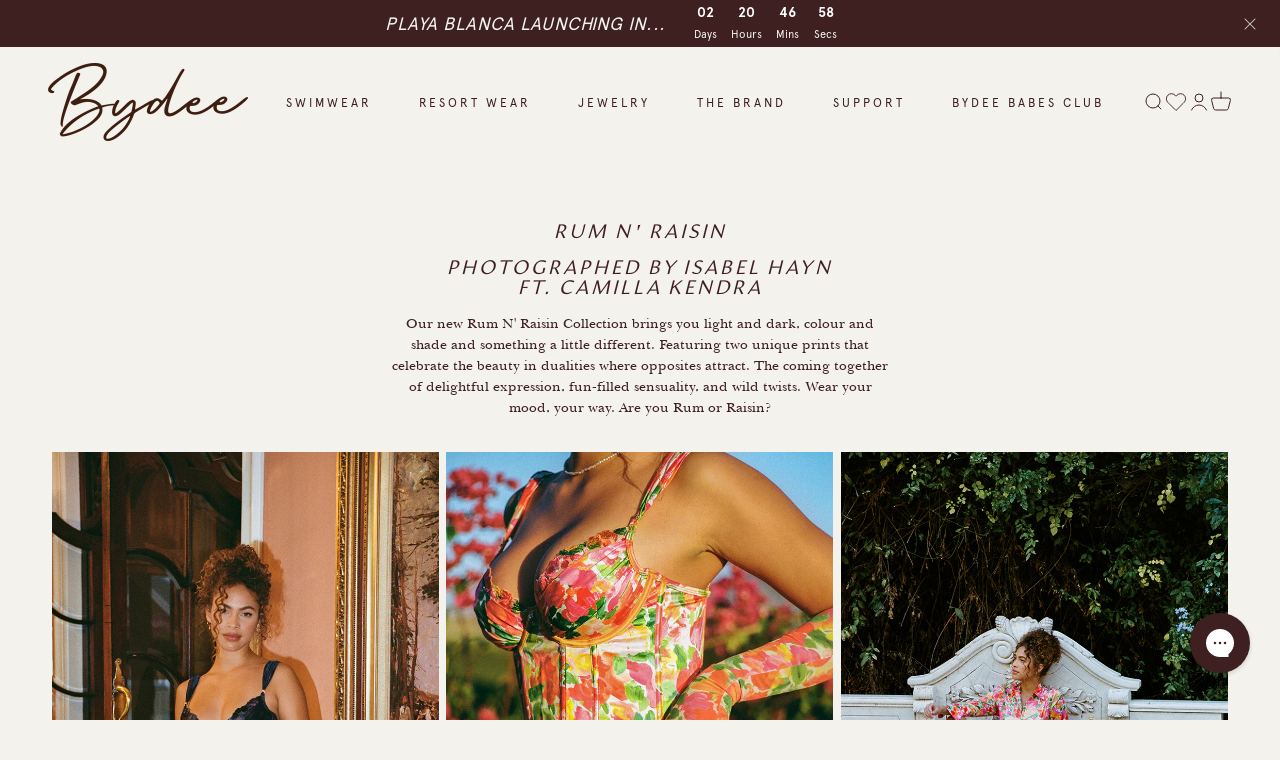

--- FILE ---
content_type: text/html; charset=utf-8
request_url: https://us.bydeeaus.com/web-pixels@fcfee988w5aeb613cpc8e4bc33m6693e112/custom/web-pixel-117342393@1/sandbox/modern/pages/rum-n-raisin
body_size: 126
content:
<!DOCTYPE html>
<html>
  <head>
    <meta charset="utf-8">
    <title>Web Pixels Manager Sandbox</title>
    <script src="https://us.bydeeaus.com/cdn/wpm/sfcfee988w5aeb613cpc8e4bc33m6693e112m.js"></script>

    <script type="text/javascript">
  (function(shopify) {shopify.extend('WebPixel::Render', function(api) {
var analytics=api.analytics,browser=api.browser,init=api.init;

const script = document.createElement("script");
script.setAttribute("src", "https://www.googletagmanager.com/gtag/js?id=AW-339463990");
script.setAttribute("async", "");
document.head.appendChild(script);

window.dataLayer = window.dataLayer || [];
function gtag() {
  dataLayer.push(arguments);
}
gtag("js", new Date());
gtag("config", "AW-339463990", { "allow_enhanced_conversions": true });

analytics.subscribe("checkout_completed", async (event) => {
  const enhancedConversionData = {
    email: event.data.checkout.email,
    phone_number: event.data.checkout.phone,
    address: {
      first_name: event.data.checkout.shippingAddress.firstName,
      last_name: event.data.checkout.shippingAddress.lastName,
      street: event.data.checkout.shippingAddress.address1,
      city: event.data.checkout.shippingAddress.city,
      region: event.data.checkout.shippingAddress.provinceCode,
      postal_code: event.data.checkout.shippingAddress.zip,
      country: event.data.checkout.shippingAddress.countryCode,
    }
  };

  const checkoutData = {
    send_to: "AW-339463990/LwRNCKvLpOsYELae76EB",
    transaction_id: event.data.checkout.order.id,
    currency: event.data.checkout.currencyCode,
    value: event.data.checkout.subtotalPrice.amount,
    items: event.data.checkout.lineItems.map(item => ({
      item_id: item.variant.product.id,
      item_name: item.variant.product.title,
    })),
  };

  gtag("set", "user_data", enhancedConversionData);
  gtag("event", "conversion", checkoutData);
});

analytics.subscribe("search_submitted", async (event) => {
  gtag("event", "search", { search_term: event.data.searchResult.query });
});

analytics.subscribe("product_viewed", async (event) => {
  gtag("event", "view_item", {
    currency: event.data.productVariant.price.currencyCode,
    value: event.data.productVariant.price.amount,
    items: [{
      item_id: event.data.productVariant.id,
      item_name: event.data.productVariant.product.title
    }],
  });
});

analytics.subscribe("collection_viewed", async (event) => {
  gtag("event", "view_item_list", {
    items: event.data.collection.productVariants.map(variant => ({
      item_id: variant.id,
      item_name: variant.product.title,
    })),
  });
});

analytics.subscribe("product_added_to_cart", async (event) => {
  gtag("event", "add_to_cart", {
    currency: event.data.cartLine.merchandise.price.currencyCode,
    value: event.data.cartLine.merchandise.price.amount,
    items: [{
      item_id: event.data.cartLine.merchandise.id,
      item_name: event.data.cartLine.merchandise.product.title
    }],
  });
});

});})(self.webPixelsManager.createShopifyExtend('117342393', 'custom'));

</script>

  </head>
  <body></body>
</html>


--- FILE ---
content_type: text/css
request_url: https://us.bydeeaus.com/cdn/shop/t/169/assets/custom2024.css?v=85266423890459852111769006537
body_size: 5930
content:
/** Shopify CDN: Minification failed

Line 929:0 Unexpected "}"

**/
/* AB Test Popcorn */
cart-count.count-bubble {
    background: #eb4e3d !important;
}

details.Details.product-info__accordion.accordion.group a {
 border-bottom: 1px solid;
}

ul.product-description-list > li > a {
    /* border-bottom: 1px solid; */
}
.grid-product__tag.grid-product__tag--14k {
    background: #3f2021;
    color: white;
}
.header__wrapper{
  gap: unset;
}
.announcement-bar__wrapper.justify-between {
  max-width: unset;
}

#postco360-iframe {
  min-height: 80vh;
  width: 100%;
  border: none;
}

form.buy-buttons.buy-buttons--compact {
  z-index: 100000000000;
}
@media only screen and (min-width: 769px) {
  .variant-picker__option-values.wrap.gap-2 {
    justify-content: flex-start;
  }

  section#shopify-section-template--14997310767186__video_qzEhf4 {
    display: none !important;
  }
}
@media only screen and (max-width: 770px) {
  section#shopify-section-template--14997310767186__video_6fA3kT {
    display: none !important;
  }
}
.panel__wrapper {
  padding-left: 0;
  padding-right: 0;
}
.panel-footer__localization-wrapper.h-stack.gap-6.border-t.md\:hidden {
  padding-left: 1rem;
  padding-right: 1rem;
}

.variant-picker__option-values {
  justify-content: center;
}
.variant-picker__option-values.wrap.gap-2 {
  margin-bottom: 0.5rem;
}
.product-card--blends .product-card__info {
  padding-block-end: 0px;
  padding-inline-start: 5px;
}

product-list.product-list {
  column-gap: 2px;
}

/*Product Grid spacing - fix reviews*/
.v-stack.gap-0\.5.w-full {
  margin-bottom: -5px !important;
}

.product-card__info .rating-with-text {
  margin-top: 2.5px;
}

.product-card__info .individual-option {
  border: 1px solid rgba(63, 32, 33, 0.3) !important;
}

@media only screen and (min-width: 769px) {
  product-list.product-list {
    column-gap: 4px;
  }

  label.block-swatch {
    padding-inline-start: 0.5rem;
    padding-inline-end: 0.5rem;
  }
}
.block-swatch:before {
  box-shadow: 0 0 0 1.5px rgb(var(--text-color));
}

#shopify-section-template--14881319321682__0483e453-040f-477d-a144-d500a7e71830
  .logo-bar_logos {
  margin-top: 25px;
}

@media only screen and (min-width: 769px) {
  #shopify-section-template--14881319321682__0483e453-040f-477d-a144-d500a7e71830
    .index-section {
    margin: 55px 0 !important;
  }
}

details.v-stack.gap-2.accordion.group {
  border-left: 0 !important;
  border-right: 0 !important;
  border-top: 0 !important;
  border-bottom: 1px solid rgba(63, 32, 33, 0.5) !important;
}

details.product-info__accordion.accordion.group {
  border-bottom: 1px solid rgba(63, 32, 33, 0.5) !important;
  border-right: 0 !important;
  border-top: 0 !important;
  border-left: 0 !important;
}

.okeReviews.okeReviews--theme .okeReviews-reviews-review {
  border-bottom: 1px solid rgba(63, 32, 33, 0.5) !important;
  border-left: 0 !important;
  border-right: 0 !important;
  border-top: 0 !important;
}

span.size-guide {
  font-family: "Apercu";
  letter-spacing: 0.3em !important;
  text-transform: uppercase;
  font-size: 0.75em;
}

.horizontal-product__info a span {
  font-style: normal;
}

facet-sort-by button *{
  font-size: 10px !important;
}
span.bold.sort-by-filter-label {
  text-transform: uppercase;
  font-family: apercu !important;
  letter-spacing: 0.3em;
  font-weight: 100 !important;
  font-size: 10px !important;
  border-radius: 0px !important;
  color: #3f2021 !important;
}
@media only screen and (min-width: 769px) {

span.bold.sort-by-filter-label {
  margin-top: 4px;
}
}
.logo-bar.logo-bar_logos.flickity-enabled.is-draggable {
  margin-top: 0px !important;
}
.sort-by-facet * {
  color: #88674f !important;
  text-align:center;
}

.collection {
  --collection-sidebar-width: 150px !important;
}
.pop-up-content-wrap .size-table-wrap .is-clipped td {
  border: 1px solid rgba(63, 32, 33, 0.5) !important;
}
.product-alt-colours {
  margin-top: 5px;
}
.horizontal-product.rounded-xs.snap-start {
  margin-top: -1rem;
}

/* Fri 26th April */

.cart-drawer__top {
  padding-block-end: 0;
}

.flickity-slider .cart__item {
  border: 1px solid rgba(63, 32, 33, 0.3) !important;
}

.cart_free_gift .divide {
  margin: 5px 0 !important;
}
.cart_free_gift_special img,
.cart_free_gift img {
  margin-top: 0.5rem;
  height: 70px;
  margin-left: 2rem;
}

.cart_free_gift .free-gift__container .flickity-prev-next-button {
  top: 40%;
}

.total .h5 {
  font-family: "Apercu" !important;
  font-style: normal;
  font-size: 0.75em;
}

.cartdu_img {
  max-width: 50px !important;
}

.flickity-slider .cart__item {
  border: 1px solid rgba(63, 32, 33, 0.3) !important;
}
.ProductSelector {
  margin-bottom: 0px;
  padding-bottom: 0px;
}
.product-info__variant-picker {
  margin-block-start: 0px;
}

@media screen and (max-width: 799px) {
  .size-chart-wrap .custom-model-inner {
    margin-top: 0 !important;
  }
  .size-chart-wrap .custom-model-main {
    top: 2rem !important;
  }
}
button.flickity-button.flickity-prev-next-button.previous {
  background: transparent !important;
}

button.flickity-button.flickity-prev-next-button.next {
  background: transparent !important;
}

.cart_free_gift .free-gift__container .flickity-button-icon {
  fill: #3f2021;
}
.cart_free_gift_special .cart__item button,
.cart_free_gift .cart__item button {
  margin-top: 9px;
}

.cart__item--details > button.btn.btn--secondary {
  background: white !important;
  color: #3f2021;
  border: 1px solid;
  padding: 0.5rem;
}
button.cartdu_add.btn,
.cart_free_gift .cart__item button span,
.cart_free_gift_special .cart__item button span {
  font-family: apercu !important;
  font-size: 10px !important;
  color: #3f2021;
  font-weight: 100;
  letter-spacing: 0.3em !important;
  text-transform: uppercase;
}

button.cartdu_add.btn {
  padding: 0.5rem;
}

a.tap-area > svg.icon.icon-delete {
  stroke-width: 1px;
  width: 8px;
}

span.ql-font-baskervillebt,
span.ql-font-baskervillebt > a {
  color: #88674f !important;
}

.checkbox:checked {
  background: #88674f !important;
}

navigation-drawer#header-sidebar-menu {
  left: 0px !important;
  right: unset;
  width: 90% !important;
}
navigation-drawer#header-sidebar-menu {
  padding-block-start: 0 !important;
  padding-block-end: 0 !important;
  gap: 0 !important;
}

.size-chart-wrap .custom-model-wrap {
  background-color: white !important;
}
.size-chart-wrap .close-btn {
  right: 15px !important;
  top: 15px !important;
}

.cart-drawer__top .progress_bar {
  margin-bottom: 10px;
}

.tooltip-container:hover .tooltip-text {
  color: white;
  font-size: 11px !important;
  text-transform: math-auto;
  letter-spacing: 0px !important;
  font-family: "BaskervilleBT" !important;
}

navigation-drawer
  .panel__scroller
  > ul
  > li.parent_link
  button
  .mobile-menu-link,
navigation-drawer .panel__scroller > ul > li.parent_link a.group {
  padding: 15px 15px 15px !important;
}

/* Styles for upsell wrapper mobile */
.upsell-wrappper .horizontal-product__info label.block-swatch span {
  font-size: 12px !important;
  letter-spacing: 2px !important;
}

.product-gallery {
  gap: 5px;
}

.product-gallery__thumbnail:after {
  display: none !important;
}

/*Update in the press section*/

#shopify-section-template--14881319321682__0483e453-040f-477d-a144-d500a7e71830
  .h2 {
  font-size: 24px !important;
}

#shopify-section-template--14881319321682__0483e453-040f-477d-a144-d500a7e71830
  p.h2 {
  font-size: 1.35rem !important;
  line-height: 1.35rem !important;
}

/* Cart width */
ul.contents > li.badge {
  max-width: 160px;
}

/* Product gallery desktop */
.product-gallery__media-list {
  gap: 5px;
}

.product-gallery__thumbnail:after {
  display: none !important;
}

.product-gallery--desktop-thumbnails-left .product-gallery__thumbnail-list {
  gap: 5px;
}
.line-item__info .money,
cart-drawer .quantity-input {
  font-size: 13px;
}

.product-gallery__zoom {
  right: 0 !important;
  top: -5px;
}

ul.product-description-list {
  list-style: disc;
}
@media only screen and (min-width: 770px) {
  .accordion .accordion__toggle .circle-chevron {
    /* right: 50px !important; */
  }
}

/* New updates 4th May */
button.needsclick.go3688998418.kl-private-reset-css-Xuajs1 {
  font-size: 11px !important;
}

/*Desktop*/
@media only screen and (min-width: 770px) {
  announcement-bar#announcement-bar > p {
    font-size: 10px;
  }
  /*For desktop*/
  span.size-guide {
    font-size: 11px !important;
  }
}

.accordion__toggle.bold {
  /* padding-block-start: 0px; */
}

/*Desktop & Mobile*/
.checkbox {
  width: var(--spacing-3) !important;
  height: var(--spacing-3) !important;
}

/*Reduce the gap on the accordion*/
.accordion__content {
  margin-block-end: 20px;
}

.tooltip-container:hover .tooltip-text {
  text-align: center;
}

/*Press quote section*/
#shopify-section-template--14881319321682__0483e453-040f-477d-a144-d500a7e71830
  p.h2 {
  font-size: 1.2rem !important;
  line-height: 1.2rem !important;
}

/*Mobile only*/
@media only screen and (max-width: 769px) {
  #shopify-section-template--14881319321682__8942f514-e36c-492f-be61-063c8788f953
    .bydee-aus-hp {
    font-size: 24px !important;
  }
  /*For Mobile*/
  span.size-guide {
    font-size: 10px !important;
  }
}

navigation-drawer .panel__wrapper .panel__wrapper .panel__wrapper li {
  border-left: 1px solid #803f2021;
}

li.h3.sm\:h5 {
  margin-left: 1rem;
}

.navigation-drawer::part(body) {
  gap: 0;
}

.navigation-drawer[mobile-opening="left"]::part(body) {
  padding-block-start: 0;
}

span.mobile-menu-link {
  font-size: 11px !important;
  line-height: 11px !important;
}

.footer__block a {
  font-size: 10px;
}
page-dots.page-dots {
  margin-top: 0.5rem;
}
.scrollable-with-controls {
  padding-bottom: 10px;
}
span.mobile-menu-link.mobile-menu-sublink,
span.reversed-link.mobile-menu-link {
  font-size: 10px !important;
  line-height: 10px !important;
}
svg.icon.icon-close > path {
  color: rgb(136, 103, 79) !important;
}
buy-buttons.buy-buttons > button.button.button--xl.button--outline {
  background: #3f2021;
  color: white !important;
  /* border: 1px solid white; */
  box-shadow: none !important;
}
@media only screen and (max-width: 770px) {
  .prodretail {
    padding-bottom: 0 !important;
  }
}
.collection__facets-scroller .accordion {
  padding: 0 0 0 10px;
}
@media only screen and (min-width: 771px) {
  /* .shopify-section.shopify-section--main-collection > .container {
    margin-inline-start: 1rem !important;
  } */
  .search-input {
    padding-block-end: 0px !important;
  }

  input[type="search"] {
    font-size: 0.8rem !important;
  }
}
/* Removing the padding on the first accordion */
details#accordion-filter-p-m-custom-filter_bottoms
  > summary
  > .accordion__toggle.bold,
details#accordion-filter-p-m-custom-filter_tops
  > summary
  > .accordion__toggle.bold {
  padding-block-start: 0px !important;
}

.page-width.section.read-more_container {
  padding-bottom: 0px;
}

.product-gallery__media {
  padding-left: 5px !important;
}
label.FormFieldLayout__Label-sc-1m85c11-0.dnAjgN {
  font-size: 0.65rem !important;
  line-height: 0.65rem !important;
  letter-spacing: 0.2rem !important;
}

span.ButtonBase__Ellipsis-sc-p43e7i-5.dqiKFy {
  font-family: apercu !important;
  text-transform: uppercase;
  font-family: apercu !important;
  letter-spacing: 0.3em;
  font-weight: 100 !important;
  font-size: 12px !important;
}

select.enquiry-selection-select {
  font-family: "BaskervilleBT";
  font-weight: normal;
}

@media only screen and (min-width: 770px) {
  select.enquiry-selection-select {
    width: 350px !important;
  }
}
@media only screen and (max-width: 769px) {
  select.enquiry-selection-select {
    width: 200px !important;
  }
}

div#mega-menu-e566d607-3483-4266-aa52-17f790ebc73b,
div#mega-menu-227380ba-257c-477a-ae99-2df2611dad19 {
  padding-top: 0.5rem;
  border-top: 0;
}
@media only screen and (min-width: 770px) {
  #shopify-section-template--16999125745849__video_qzEhf4 {
    display: none;
  }
}

@media only screen and (max-width: 769px) {
  #shopify-section-template--16999125745849__video_6fA3kT {
    display: none;
  }
  #shopify-section-template--16999125745849__video_qzEhf4 video-media {
    height: 96vw;
  }
}

.accordion__content > .h-stack.wrap.gap-2 > label.color-swatch.rounded-full {
  flex: auto;
  height: 25px;
  max-width: 25px;
  --swatch-margin: 1px;
}
@media screen and (min-width: 770px) {
  .product-alt-colours.enable_slider.slick-initialized.slick-slider {
    margin-left: 18px;
    margin-right: 18px;
  }
}
div#nvd-widget-cart {
  margin-top: 0px !important;
}

.nvd-mini {
  margin-bottom: 0px !important;
  margin-top: 0px !important;
}

.appearance-right-previw-ld .d-flexCstm-ld {
  margin-left: 0px !important;
}
.flex-grow-1Cstm-ld.ms-3Cstm-ld > h4 {
  font-family: apercu !important;
  font-style: normal !important;
  color: #3f2021 !important;
}

.appearance-right-previw-ld
  .form-switchCstm-ld
  .forms-check-inputCstm-ld:checked,
.appearance-right-previw-ld-new
  .form-switchCstm-ld
  .forms-check-inputCstm-ld:checked {
  color: #3f2021 !important;
}
.cart_free_gift {
  /* margin-top: 1rem; */
}
button.button.button--xl.button--outline:hover {
  background: #563435 !important;
}

.appearance-right-previw-ld .d-flexCstm-ld {
  max-width: unset !important;
}
form.buy-buttons.buy-buttons--compact.cart-top {
  /* margin-bottom: -1.5rem !important; */
}

.shipping-savings-message {
  margin-top: -1rem;
}

form.needsclick.klaviyo-form.klaviyo-form-version-cid_2.kl-private-reset-css-Xuajs1 {
  padding: 0px !important;
}

.needsclick.kl-private-reset-css-Xuajs1 {
  /* margin-block-start: 0 !important; */
}

button.needsclick.go3894874857.kl-private-reset-css-Xuajs1 {
  font-family: "Apercu";
  letter-spacing: 2px !important;
  font-size: 11px !important;
}

buy-buttons.buy-buttons {
  margin-bottom: 1.25rem;
}
.upsell-wrappper .button:hover {
  background: #3f2021;
  color: white !important;
}

@media screen and (min-width: 770px) {
  .header__wrapper {
    --header-padding-block: var(--spacing-4) !important;
  }
}
/* .yotpo-widget-loyalty-page.yotpo-widget-override-css {
  background: white !important;
} */
.read-more-state:checked ~ .full-description a {
  display: contents;
}
.prose * + span:not(:empty) {
  display: contents;
}
.checkbox-list {
  color: rgb(136, 103, 79);
}
@media screen and (max-width: 770px) {
  #shopify-section-template--16984007573689__0483e453-040f-477d-a144-d500a7e71830
    p.h2 {
    font-size: 1.2rem !important;
    line-height: 1.2rem !important;
  }
}
#shopify-section-template--16984007573689__0483e453-040f-477d-a144-d500a7e71830
  .h2 {
  font-size: 24px !important;
}
button[disabled] {
  opacity: 0.5;
}
.collection__facets #facet-form {
  overflow-y: scroll;
  max-height: 100%;
  /* padding-bottom: 80px; */
}
.eapps-countdown-timer-header-title-text {
  font-family: "Apercu";
  letter-spacing: 0.03rem;
}
@media screen and (max-width: 770px) {
  p.h2.logo-quote {
    font-size: 1.2rem !important;
    line-height: 1.2rem !important;
  }
}
form.needsclick.klaviyo-form.klaviyo-form-version-cid_9.kl-private-reset-css-Xuajs1 {
  padding-top: 0px !important;
}
html{
  position: relative;
  overflow-x: hidden;
}

.collection__facets .accordion__content label {
  font-size: 11px;
}
.collection__facets .accordion__content {
  padding-inline-end: 0;
}

.has-palmera-gift ~ .has-soleada-gift {
  margin-top: 10px;
}
on-sale-badge.badge.badge--on-sale {
  font-weight: 100 !important;
}
@media only screen and (min-width: 769px) {
 .grid-product__tag, .badge {
       font-size: 10px !important;
  }
}
.grid-product__tag, .badge {
    letter-spacing: 0.2em !important;
    font-family: apercu !important;
    text-transform: uppercase !important;
    font-size: 10px;
}

.grid-product__tag--all-things-pink {
  background: #e02080 !important;
  color: white !important;
}

.all-things-pink-pdp {
    background: #e02080 !important;
    color: white !important;
    width: fit-content;
    text-transform: uppercase;
    font-family: apercu;
    letter-spacing: 0.2em;
    padding-left: 0.5rem;
    padding-right: 0.5rem;
    font-size: 11px;
  margin-bottom: 0.75rem;
}

@media only screen and (max-width: 770px) {
  .all-things-pink-pdp {
          margin: auto;
    margin-bottom: 0.75rem;
  }
}
sold-out-badge.badge.badge--sold-out {
    font-weight: 100 !important;
}
.popover-listbox__option {
    padding-left: 0.5rem !important;
    padding-right: 0.5rem !important;
}

div#shop-hcaptcha-badge-container {
    /* display: none !important; */
    visibility: hidden;
}

@media only screen and (max-width: 770px) {

  .collection-h1 {
    margin-top: 2px !important;
    margin-bottom: 2px;
  }
.collection.collection--filters-sidebar {
    margin-block-start: 5px;
}

.collection__top-bar {
    gap: 1px;
    margin-bottom: 0px;
}

.collection__results > .v-stack {
    gap: 1px;
}
}
/* Jewellery Edits */

.horizontal-product__info .afterpay-snippet {
    display: none !important;
}
.short-description>p>a {
	display: inline !important; 
}
.short-description>* {
    /* font-size: 1em !important; */
}

/* Filter Changes 31st Oct */
.accordion__toggle.bold>span *,
.accordion__toggle.bold>span {
    font-size: 10px !important;
  letter-spacing: 2px;
  font-weight: bold !important;
    }
 .collection__facets .accordion__content label {
    padding-inline-start: 0.5rem;
    font-size: 9px;
    letter-spacing: 2px !important;
    font-weight: 100 !important;
}

.collection__facets-scroller .accordion__toggle>span:before {
    margin: 0 4px -4px 0 !important;
}
.collection__facets-scroller .accordion__toggle {
        padding-block-end: 1rem !important;
}
details#accordion-filter-p-m-custom-filter_accessories> summary
  > .accordion__toggle.bold, 
details#accordion-filter-p-m-custom-filter_one_pieces>summary>.accordion__toggle.bold {
        padding-block-start: 0px !important;
}
details#accordion-filter-p-m-custom-filter_resort>summary>.accordion__toggle.bold{
        padding-block-start: 0px !important;
}
details#accordion-filter-p-m-custom-filter_ready_to_wear>summary>.accordion__toggle.bold{
        padding-block-start: 0px !important;
}
details#accordion-filter-v-option-size>summary>.accordion__toggle.bold{
        padding-block-start: 0px !important;
}
details#accordion-filter-p-m-custom-filter_fabric_name>summary>.accordion__toggle.bold{
        padding-block-start: 0px !important;
}

.collection {
  margin-block-start: 0 !important;
}

.grid-product__tag, .grid-product__tag.grid-product__tag--hand_beaded.promotion{
  background:transparent;
}
.grid-product__tag, .grid-product__tag.grid-product__tag--hand_beaded.promotion svg{
  height: auto;
}
navigation-drawer#header-sidebar-menu {
    z-index: 999999999;
}

main#main {
    background: white;
}
  .badge--opa-charm {
    --badge-background: var(--on-sale-badge-background);
    --badge-color: var(--on-sale-badge-text);
    margin-bottom:0.5rem;
    margin-top: -0.5rem;
  }

  @media (max-width: 768px) {
    .badge--opa-charm {
      margin: auto;
    }
  }
.banner.banner--error.justify-center {
    background: #503f2021;
    color: #3f2021;
}
.grid-product__tag.grid-product__tag--400k-sale {
    background: #3f2021;
    color: white;
}
cart-drawer#cart-drawer {
    z-index: 9999999;
}
.grid-product__tag.grid-product__tag--400k-sale {
    background: #3f2021;
    color: white;
}
.text-with-icon.filter {
    border: unset !important;
    text-transform: uppercase;
    font-family: apercu !important;
    letter-spacing: .3em;
    font-weight: 100 !important;
    font-size: 10px !important;
    border-radius: 0 !important;
    color: #3f2021 !important;
}
/* Remove Mobile Borders on Nav Panel */
span.circle-chevron.group-hover\:colors.group-expanded\:colors {
    border-left: unset !important;
}

.panel__wrapper {
    border: none !important;
    }

    navigation-drawer .panel__scroller>ul>li.parent_link a.group {
    border-bottom: none;
}


/* Smaller Top Level Mobile Menu For Non Nested Items */
ul.v-stack > li.h3.sm\:h4.parent_link > a > span > span {
    font-size: 11px !important;
    line-height: 11px !important;
}
/* Banner messaging in footer */
.banner.banner--success.justify-center {
    background: #503f2021;
    color: #3f2021;
}

/* Show the search bar when open */
search-drawer#search-drawer {
    z-index: 9999999;
}
sale-price.sale-price-line-item-cart-page > span {
    font-weight: bold;
}
}
/* .horizontal-product__info .pdp-yotpo-upsell {
    display: none !important;
} */
nav.account-nav.bg-secondary {
    background: white !important;
}
/* #footer-newsletter button,
#footer-newsletter .form-control{
  flex: 1 1 0;
} */
form#footer-newsletter{
      margin: auto;
    padding: 0 10px;
    margin-top: 15px;
}
.announcement-bar__wrapper.justify-between > button > svg {
    display: none;
}
gift-card-recipient.gift-card-recipient.v-stack.gap-3 {
    margin-bottom: 0.5rem;
}
.read-more_container a span {
	    font-size: inherit;
}
/* Add padding to the bottom of the search results */
.predictive-search [slot="results"] {
    padding-bottom: 2rem !important;
}
/* Left Align Navigation */
li.h3.sm\:h4.parent_link {
    text-align: left;
}

/* Custom CSS For Wishlist */

h4.fish-wishlist-color--primary {
    font-family: 'BaskervilleBT';
    color: #3f2021;
    font-style: normal;
    letter-spacing: unset !important;
    TEXT-TRANSFORM: UNSET;
    FONT-SIZE: 13PX ! IMPORTANT;
}
p.item-card__variant-title.fish-wishlist-color--tertiary {
    font-size: 10px !important;
}
.item-card__details .price-container > p > span {
    font-size: 12px !important;
}

button.fish-wishlist-button.fish-wishlist-button--primary.button.button--primary.button-primary.btn--primary.btn.button--small.button--cta.btn {
    letter-spacing: .3em !important;
    font-size: 10px !important;
}
button.fish-wishlist-button.fish-wishlist-button--primary.button.button--primary.button-primary.btn--primary.btn.button--small.button--cta.btn > span {
    font-size: 12px !important;
    font-weight: 400 !IMPORTANT;
  letter-spacing: .3em !important;
}
.wishlist-variant-selector__images img, wishlist-item__placeholder img, .item-card__image img {
    border: none !important;
    box-shadow: none !important;
}

.wishlist-items-cards-container--grid .item-card__image {
    aspect-ratio: 214 / 321 !IMPORTANT;
}

span.added-state > svg > path {
    fill: #f4f2ec !important;
}
.customer-login-banner {
    font-size: 12px !important;
}

button.wishlists-drawer__back {
    border: none !important;
}
.item-card__atc-container {
    display: none;
  }
wishlist-button > span > svg > path {
 color: #f4f2ec !important; 
}

button.fish-wishlist-button.fish-wishlist-button--secondary.button.button--secondary.button-secondary.btn--secondary.btn.button--cta-remove {
    display: none;
}
h3.atw-drawer__body-header-variant-selector {
    font-family: apercu !important;
    font-style: normal !important;
    letter-spacing: 2px !important;
}
.wishlist-variant-selector__titles h4 {
        font-family: 'BaskervilleBT' !important;
    font-style: normal !important;
    font-size: 13px !important;
    text-transform: unset !important;
    letter-spacing: 0 !important;
}
wishlist-variant-selector .select select {
    font-family: 'BaskervilleBT' !important;
    font-size: 12px;
}
open-wishlists-button.fish-wishlist-button--link.button--link.link--text {
    font-family: apercu !important;
    text-transform: uppercase;
    background: #3f2021;
    padding: 0.05rem;
    color: white !important;
    letter-spacing: 0.03rem;
    font-size: 13px;
}
open-wishlists-button.fish-wishlist-button--link.button--link.link--text > svg {
    display: none;
}
open-wishlists-button.fish-wishlist-button--link.button--link.link--text {
    letter-spacing: 1px !important;
    font-family: apercu !important;
    text-transform: uppercase;
    background: #3f2021;
    padding-top: 10px;
    padding-bottom: 10px;
    font-size: 13.6px;
    color: white !important;
    text-decoration: none;
}
open-wishlists-button.fish-wishlist-button--link.button--link.link--text:hover {
    background: #584343 !important;
}
.customer-login-banner {
    padding-top: 0px !important;
    padding-bottom: 0px !important;
}
/* Cream Colour Updates */
.product-card__info {
    background: #f4f2ec;
}

product-card.product-card.product-card--show-secondary-media.bg-custom.text-custom {
    background: unset;
}
.product-card__info .individual-option {
    background: unset;
}
/* Afterpay Cream */
/* Afterpay Cream */
.cls-2 {
  fill: #f4f2ec !important;
}
.size-chart-wrap .custom-model-wrap {
  background-color: #f4f2ec !important;
}
.accordion-box.rounded.bg-secondary {
  background: unset !important;
}
.footer-cta * {
  color: #f4f2ec !important;
}
#klaviyo-bis-modal,
#klaviyo-bis-modal .form-control,
.sort-by-facet .popover.open {
  background: #f4f2ec !important;
}
button.cartdu_add.btn,
span.okeReviews-widgetNavBar-count,
input.gift-card__redeem-code {
  background: unset !important;
}
.yotpo-widget-hero-section .yotpo-text-on-background.yotpo-is-mobile .yotpo-text-container,
.yotpo-widget-loyalty-page.yotpo-widget-override-css,
.yotpo-vip-tier.yotpo-desktop.yotpo-expanded.yotpo-tier-shadow,
.yotpo-widget-referral-widget .yotpo-tile,
.yotpo-widget-referral-widget .yotpo-input-container .yotpo-input,
.cart__item--details > button.btn.btn--secondary,
.product-card__figure,
main#main {
  background: #f4f2ec !important;
}
.media-with-text__content.rounded.bg-custom.text-custom,
.logo-list__item.bg-secondary {
  background: unset !important;
}
ul.social-media > li > a > svg > path {
  fill: #3f2021 !important;
}
.fs-wrapper div.fs-text-container *, .content-over-media *, a.button.button--lg.button--outline {
    color: #F4F2EC !important;
}
.fs-has-links::after {
  background-color: #F4F2EC !important;
}

buy-buttons.buy-buttons>button.button.button--xl.button--outline, .grid-product__tag, .grid-product__tag.grid-product__tag--hand_beaded, .grid-product__tag.grid-product__tag--14k {
  color: #F4F2EC !important;
}

.next .icon, .prev .icon {
  fill: #3f2021 !important;
}

button.button.button--xl, product-gallery .flickity-button path {
  color: #F4F2EC !important;
}

.panel-footer__localization-wrapper.h-stack.gap-6.border-t.md\:hidden, .drawer::part(content), media-carousel .flickity-page-dots .dot {
  background: #F4F2EC !important;
}

th.divTableHead {
  color: #F4F2EC !important;
}

#footer-newsletter button {
   color: #F4F2EC !important;
}
.checkbox-container, .collection__facets-scroller .accordion__toggle span {
    color: #3f2021 !important;
}
.wishlists-drawer__inner.gradient.color- {
  background: #F4F2EC !important;
}
/* End cream */

.wishlists-drawer {
  z-index: 9999999 !important;
}

/* Styling for cookie bar */
h2#shopify-pc__banner__body-title {
    font-family: 'Amira';
      FONT-WEIGHT: NORMAL !important;
}
button#shopify-pc__banner__btn-manage-prefs > span {
border-bottom: 1px solid;
    letter-spacing: 2px;
    TEXT-DECORATION: NONE;
    font-family: apercu !important;
    font-size: 12px !important;
    color: #3f2021;
    padding-bottom: 3px;
    }
    button#shopify-pc__prefs__header-accept, button#shopify-pc__banner__btn-accept {
    background: #3f2021;
    color: #f4f2ec;
}
section#shopify-pc__prefs__dialog, section#shopify-pc__banner {
    background: #f4f2ec;
}
button#shopify-pc__prefs__header-save, button#shopify-pc__prefs__header-decline, button#shopify-pc__banner__btn-decline {
    background: #f4f2ec;
}
h2#shopify-pc__prefs__header-title, h3 {
    font-family: amira !important;
 FONT-WEIGHT: NORMAL !important;
}
.shopify-pc__prefs__option label {
    font-family: amira !important;
    FONT-STYLE: ITALIC;
  FONT-WEIGHT: NORMAL !important;
    }
button#shopify-pc__banner__btn-manage-prefs {
    text-decoration: none;
}
.shopify-pc__prefs__intro-main h3 {
	    letter-spacing: 2px !important;
    FONT-WEIGHT: NORMAL !important;
}
.shopify-pc__prefs__option label {
	letter-spacing: 3px !important;
	FONT-WEIGHT: NORMAL !important;
}
h2#shopify-pc__prefs__header-title {
    line-height: 1.5rem !important;
    FONT-WEIGHT: NORMAL !important;
}
.shopify-pc__prefs__header-actions button.primary {
    border: 1px solid #3f2021 !important;
    color: #3f2021 !important;
}
.shopify-pc__prefs__header-actions button {
	    padding: 8px 25px 8px 25px !important;
	        text-align: center !important;
}
/* End Styling for cookie bar */

/* Yotpo Reviews Page */
.okeReviews .okeReviews-review-date {
  color: #3F2021B3 !important;
}
.progress_bar.AUD {
    display: none;
}
.cart-drawer__top {
  margin-bottom: 0px !important;
}
.progress_bar {
    display: none;
}
.cart_free_gift {
    display: none;
}
.grid-product__tag.grid-product__tag--14k, .product-card__badge-list, .grid-product__tag.grid-product__tag--hand_beaded {
    transform: unset !important;
}

div .wishlist-count-bubble {
    background: #3f2021 ! IMPORTANT;
}

.item-card__details > h4 > a {
    text-transform: capitalize;
    font-family: 'BaskervilleBT' !important;
    font-size: 13.5px;
    font-style: normal;
    letter-spacing: 0px;
}

.wishlist-items-cards-container--grid .item-card__atc-container button > span {
    font-family: "apercu";
    text-transform: uppercase;
    font-family: apercu !important;
    letter-spacing: .3em;
    font-weight: 100 !important;
    font-size: 12px !important;
    border-radius: 0 !important;
}
.item-card__image img, .wishlist-variant-selector__images img, wishlist-item__placeholder img, wishlist-toast .fish-toast__product-image img {
    border: 0 !important;
    border-radius: 0 !important;
    }   

    wishlist-item-card .select {
    border-radius: 0 !important;
    }

.wishlist-drawer__wishlist-item-card .price-container p > span {
    font-size: 12px;
}

quote-quantity-picker {
  display: none !important;
}
a.fish-wishlist-button--link.button--link.button--cta-remove {
    text-decoration: none !important;
    border-bottom: 1px solid #3f2021 !important;
    line-height: 0.85rem !important;
}
.wishlist-items-cards-container--grid .item-card__details {
    padding-bottom: 5px !important;
}
/* Hide Wishlist */

wishlist-button-pdp#fish-wishlist-button-pdp, open-wishlists-button, wishlist-button.position-absolute.top-right {
    /* display: none !Important; */
}
.wishlist-items--empty {
    padding-top: 10px;
}
span.fish-pdp-label {
    display: none;
}
svg.needsclick.kl-private-reset-css-Xuajs1 > path {
    stroke: #3F2021 !important;
}   
@media (max-width: 767px) {
  .newsletter-footer-text br {
    display: none;
  }
}

@media (min-width: 768px) {
p.us-shipping-promo {
    text-align: left !important;
    font-size: 13px !important;
}
.afterpay-snippet {
    justify-content: flex-start;
}
}
sale-price.text-on-sale.charm {
    color: #3f2021;
}

--- FILE ---
content_type: text/css; charset=utf-8
request_url: https://dov7r31oq5dkj.cloudfront.net/33e92ab7-89d6-4de7-9ab6-b26d85c079ac/widget-style-customisations.css?v=bd05d706-5e3d-46c7-9860-75bea02f7b23
body_size: 2312
content:
.okeReviews.okeReviews--theme .okeReviews-badge--rating{background-color:#3f2021}.okeReviews.okeReviews--theme .okeReviews-starRating-indicator-layer--foreground{background-image:url('data:image/svg+xml;charset=UTF-8, %3Csvg%20width%3D%2280%22%20height%3D%2214%22%20viewBox%3D%220%200%2080%2014%22%20xmlns%3D%22http%3A%2F%2Fwww.w3.org%2F2000%2Fsvg%22%3E%3Cg%20fill%3D%22%233F2021%22%20fill-rule%3D%22evenodd%22%3E%3Cpath%20d%3D%22M71.996%2011.368l-3.94%202.42c-.474.292-.756.096-.628-.443l1.074-4.53-3.507-3.022c-.422-.363-.324-.693.24-.74l4.602-.37%201.778-4.3c.21-.51.55-.512.762%200l1.78%204.3%204.602.37c.552.046.666.37.237.74l-3.507%203.02%201.075%204.532c.127.536-.147.74-.628.444l-3.94-2.422zM55.996%2011.368l-3.94%202.42c-.474.292-.756.096-.628-.443l1.074-4.53-3.507-3.022c-.422-.363-.324-.693.24-.74l4.602-.37%201.778-4.3c.21-.51.55-.512.762%200l1.78%204.3%204.602.37c.552.046.666.37.237.74l-3.507%203.02%201.075%204.532c.127.536-.147.74-.628.444l-3.94-2.422zM40.123%2011.368l-3.94%202.42c-.475.292-.756.096-.63-.443l1.076-4.53-3.508-3.022c-.422-.363-.324-.693.24-.74l4.602-.37%201.778-4.3c.21-.51.55-.512.762%200l1.778%204.3%204.603.37c.554.046.667.37.24.74l-3.508%203.02%201.075%204.532c.127.536-.147.74-.628.444l-3.94-2.422zM24.076%2011.368l-3.94%202.42c-.475.292-.757.096-.63-.443l1.076-4.53-3.507-3.022c-.422-.363-.324-.693.238-.74l4.603-.37%201.78-4.3c.21-.51.55-.512.76%200l1.78%204.3%204.602.37c.554.046.667.37.24.74l-3.508%203.02%201.074%204.532c.127.536-.146.74-.628.444l-3.94-2.422zM8.123%2011.368l-3.94%202.42c-.475.292-.756.096-.63-.443l1.076-4.53L1.12%205.792c-.422-.363-.324-.693.24-.74l4.602-.37%201.778-4.3c.21-.51.55-.512.762%200l1.778%204.3%204.603.37c.554.046.667.37.24.74l-3.508%203.02%201.075%204.532c.127.536-.147.74-.628.444l-3.94-2.422z%22%2F%3E%3C%2Fg%3E%3C%2Fsvg%3E')}.okeReviews.okeReviews--theme .okeReviews-badge--recommended{background-color:#3f2021}.okeReviews.okeReviews--theme .okeReviews-review-recommendation--yes::before{color:#3f2021}.okeReviews.okeReviews--theme .okeReviews-review-reviewer-profile-status--verified{color:#3f2021}.okeReviews.okeReviews--theme .okeReviews-reviewsWidget.is-okeReviews-reviewsWidget-medium .okeReviews-reviewsAggregate-side,.okeReviews.okeReviews--theme .okeReviews-reviewsWidget.is-okeReviews-reviewsWidget-medium .okeReviews-reviewsAggregate-primary,.okeReviews.okeReviews--theme .okeReviews-reviewsWidget.is-okeReviews-reviewsWidget-medium .okeReviews-review-side,.okeReviews.okeReviews--theme .okeReviews-reviewsWidget.is-okeReviews-reviewsWidget-medium .okeReviews-review-primary,.okeReviews.okeReviews--theme .okeReviews-reviewsWidget.is-okeReviews-reviewsWidget-large .okeReviews-reviewsAggregate-side,.okeReviews.okeReviews--theme .okeReviews-reviewsWidget.is-okeReviews-reviewsWidget-large .okeReviews-reviewsAggregate-primary,.okeReviews.okeReviews--theme .okeReviews-reviewsWidget.is-okeReviews-reviewsWidget-large .okeReviews-review-side,.okeReviews.okeReviews--theme .okeReviews-reviewsWidget.is-okeReviews-reviewsWidget-large .okeReviews-review-primary{border-color:#3f2021}.okeReviews.okeReviews--theme .okeReviews-select,.okeReviews.okeReviews--theme .okeReviews-select::before,.okeReviews.okeReviews--theme .okeReviews-button,.okeReviews.okeReviews--theme .okeReviews-reviewsWidget-emptyMessage,.okeReviews.okeReviews--theme .okeReviews-qandaWidget-emptyMessage,.okeReviews.okeReviews--theme .okeReviews-review-reviewer-profile,.okeReviews.okeReviews--theme .okeReviews-reviewsWidget-loadingMessage,.okeReviews.okeReviews--theme .okeReviews-questions,.okeReviews.okeReviews--theme .okeReviews-question,.okeReviews.okeReviews--theme .okeReviews-reviews-showMore,.okeReviews.okeReviews--theme .okeReviews-showMore,.okeReviews.okeReviews--theme .okeReviews-review-response,.okeReviews.okeReviews--theme .okeReviews-reviewsAggregate-side,.okeReviews.okeReviews--theme .okeReviews-reviewsAggregate-primary,.okeReviews.okeReviews--theme .okeReviews-review-side,.okeReviews.okeReviews--theme .okeReviews-review-primary,.okeReviews.okeReviews--theme .okeReviews-reviewsWidget--minimal .okeReviews-filters{border-color:#3f2021}.okeReviews.okeReviews--theme .okeReviews-reviews-footer::before{background-color:#3f2021}[data-oke-reviews-widget-holder]{padding-top:50px}.okeReviews.okeReviews--theme .okeReviews-review-reviewer-profile-avatar{display:none}.okeReviews.okeReviews--theme .okeReviews-review-reviewer-profile-details{padding-left:0;padding-top:0}.okeReviews.okeReviews--theme .okeReviews-reviewsAggregate-ratingDistribution{display:none}.okeReviews.okeReviews--theme .okeReviews-reviewsAggregate-mod-itm--medAgg{display:none !important}.okeReviews.okeReviews--theme .okeReviews-reviewsWidget-poweredBy,.okeReviews.okeReviews--theme .okeReviews-qandaWidget-poweredBy,.okeReviews.okeReviews--theme .okeReviews-ratingsBadge-logo{display:none}@media all and (min-width:769px){.okeReviews-widgetNavBar{padding-top:1rem !important}}.okeReviews.okeReviews--theme .okeReviews-widgetNavBar{border-bottom:1px solid rgba(63,32,33,.3) !important}.okeReviews .okeReviews-widgetNavBar-item[aria-selected=true]{border-bottom:1.5px solid #3f2021 !important}.okeReviews.okeReviews--theme .okeReviews-reviewsWidget.is-okeReviews-reviewsWidget-medium .okeReviews-reviewsAggregate-side,.okeReviews.okeReviews--theme .okeReviews-reviewsWidget.is-okeReviews-reviewsWidget-medium .okeReviews-reviewsAggregate-primary,.okeReviews.okeReviews--theme .okeReviews-reviewsWidget.is-okeReviews-reviewsWidget-medium .okeReviews-review-side,.okeReviews.okeReviews--theme .okeReviews-reviewsWidget.is-okeReviews-reviewsWidget-medium .okeReviews-review-primary,.okeReviews.okeReviews--theme .okeReviews-reviewsWidget.is-okeReviews-reviewsWidget-large .okeReviews-reviewsAggregate-side,.okeReviews.okeReviews--theme .okeReviews-reviewsWidget.is-okeReviews-reviewsWidget-large .okeReviews-reviewsAggregate-primary,.okeReviews.okeReviews--theme .okeReviews-reviewsWidget.is-okeReviews-reviewsWidget-large .okeReviews-review-side,.okeReviews.okeReviews--theme .okeReviews-reviewsWidget.is-okeReviews-reviewsWidget-large .okeReviews-review-primary{border-color:rgba(63,32,33,.3) !important}[data-oke-reviews-widget-holder]{padding-top:0 !important}.okeReviews .okeReviews-reviewsAggregate-summary-total{text-align:center}.okeReviews.okeReviews--theme .okeReviews-reviews-review{border-bottom:1px solid rgba(63,32,33,.3) !important;border-left:0 !important;border-right:0 !important;border-top:0 !important}.okeReviews .okeReviews-reviewsAggregate-summary-total{width:100% !important}.okeReviews-badge.okeReviews-badge--large.okeReviews-badge--rating>span{font-size:1.15rem !important;font-family:'Amira'}.okeReviews.okeReviews--theme .okeReviews-reviews-footer::before,.okeReviews .okeReviews-reviews-controls-reviewCount,.okeReviews .okeReviews-reviewsWidget.is-okeReviews-reviewsWidget-large .okeReviews-reviews-controls-reviewCount,.okeReviews .okeReviews-reviewsWidget.is-okeReviews-reviewsWidget-medium .okeReviews-reviews-controls-reviewCount,.okeReviews.okeReviews--theme .okeReviews-reviewsAggregate-recommends{display:none}.okeReviews.okeReviews--theme .okeReviews-widgetNavBar{border-bottom:1px solid #3f2021}.okeReviews.okeReviews--theme .okeReviews-widgetNavBar-item{margin:.5em 1em 0 0;font-size:1.2em;border-bottom-color:#3f2021}.okeReviews.okeReviews--theme .okeReviews-tag--accepted{background:#eacfc6}.okeReviews.okeReviews--theme .okeReviews-tag--store{color:#eacfc6;border-color:#eacfc6}.okeReviews.okeReviews--theme .okeReviews-reviewsWidget .okeReviews-reviewsAggregate,.okeReviews.okeReviews--theme .okeReviews-reviewsWidget .okeReviews-reviewsAggregate-side,.okeReviews.okeReviews--theme .okeReviews-reviewsWidget .okeReviews-reviewsAggregate-primary{display:block}.okeReviews.okeReviews--theme .okeReviews-reviewsWidget .okeReviews-reviewsAggregate-side,.okeReviews.okeReviews--theme .okeReviews-reviewsWidget .okeReviews-reviewsAggregate-primary{border:0;padding:0}.okeReviews .okeReviews-reviewsWidget-header-controls-writeReview{margin-right:10px;vertical-align:middle}.okeReviews.okeReviews--theme .okeReviews-reviewsWidget .okeReviews-reviewsAggregate-side-inner{margin:auto;max-width:25em;width:100%}.okeReviews.okeReviews--theme .okeReviews-reviewsAggregate-summary{display:flex;flex-flow:row wrap;align-items:center;justify-content:center}.okeReviews.okeReviews--theme .okeReviews-reviewsAggregate-summary-rating{margin-bottom:0}.okeReviews.okeReviews--theme .okeReviews-badge--rating{padding:0;color:#3f2021;background-color:transparent;font-size:2.25em}.okeReviews .okeReviews-reviewsAggregate-summary-total{margin-left:8px}.okeReviews.okeReviews--theme .is-okeReviews-reviewsWidget-large .okeReviews-reviewsAggregate-mod,.okeReviews.okeReviews--theme .okeReviews-reviewsAggregate .okeReviews-reviewsAggregate-mod-itm{display:block}.okeReviews.okeReviews--theme .okeReviews-reviewsAggregate .okeReviews-reviewsAggregate-mod-itm{margin:auto;max-width:28em}.okeReviews.okeReviews--theme .is-okeReviews-reviewsWidget-large .okeReviews-reviewsAggregate-mod-itm--attRtgAv{max-width:unset;width:100%}.okeReviews.okeReviews--theme .is-okeReviews-reviewsWidget-large .okeReviews-reviewsAggregate .okeReviews-attributeRatingsTable,.okeReviews.okeReviews--theme .okeReviews-reviewsAggregate .okeReviews-attributeRatingsTable-row-label,.okeReviews.okeReviews--theme .okeReviews-reviewsAggregate .okeReviews-attributeRatingsTable-row-value{display:block}.okeReviews.okeReviews--theme .okeReviews-reviewsAggregate .okeReviews-attributeRatingsTable-row-value,.okeReviews.okeReviews--theme .okeReviews-reviewsAggregate .okeReviews-attributeRatingsTable-row-label{padding:0}.okeReviews.okeReviews--theme .is-okeReviews-reviewsWidget-large .okeReviews-reviewsAggregate .okeReviews-attributeRatingsTable tbody{display:flex;flex-flow:row wrap;justify-content:center}.okeReviews.okeReviews--theme .okeReviews-reviewsAggregate .okeReviews-attributeRatingsTable-row{min-width:30%;padding-bottom:1em;display:block}.okeReviews.okeReviews--theme .is-okeReviews-reviewsWidget-large .okeReviews-reviewsAggregate .okeReviews-attributeRatingsTable-row{padding-left:1em;padding-right:1em}.okeReviews.okeReviews--theme .or-crg,.okeReviews.okeReviews--theme .or-rg{margin-top:.5em}.okeReviews.okeReviews--theme .is-okeReviews-reviewsWidget-large .okeReviews-reviewsAggregate-mod-itm+.okeReviews-reviewsAggregate-mod-itm--medAgg{padding-left:0;max-width:unset;text-align:center}.okeReviews .or-rg-bar-mrk,.okeReviews .or-crg-bar-mrk{background-color:#3f2021}.okeReviews.okeReviews--theme td,.okeReviews.okeReviews--theme .okeReviews-review-attributeRatings .okeReviews-attributeRatingsTable-row td{border:0 !important}.okeReviews.okeReviews--theme .okeReviews-attributeRatingsTable-row-value{padding:5px 10px}.okeReviews.okeReviews--theme .okeReviews-reviews-review{border:solid #3f2021;border-width:1px 0 0;margin:0}.okeReviews.okeReviews--theme .okeReviews-reviews-review{padding:1em 0}.okeReviews.okeReviews--theme .okeReviews-reviewsWidget .okeReviews-review-side,.okeReviews.okeReviews--theme .okeReviews-reviewsWidget .okeReviews-review-primary,.okeReviews.okeReviews--theme .okeReviews-review-reviewer-profile{border-width:0}.okeReviews.okeReviews--theme .okeReviews-reviewsWidget.is-okeReviews-reviewsWidget-large .okeReviews-review-primary,.okeReviews.okeReviews--theme .okeReviews-reviewsWidget.is-okeReviews-reviewsWidget-medium .okeReviews-review-primary{border-width:0 0 0 1px}.okeReviews.okeReviews--theme .okeReviews-reviews-review:last-child{border-bottom-width:1px}@media all and (max-width:768px){.okeReviews.okeReviews--theme .okeReviews-reviews-controls-select,.okeReviews.okeReviews--theme .okeReviews-reviews-controls .okeReviews-reviewsWidget-header-controls-writeReview,.okeReviews.okeReviews--theme .okeReviews-reviews-controls-select .okeReviews-select,.okeReviews.okeReviews--theme .okeReviews-select-input{width:100%;text-align:center}.okeReviews.okeReviews--theme .okeReviews-reviews-controls .okeReviews-reviewsWidget-header-controls-writeReview{margin:15px 0}}.rte .okeReviews.okeReviews--theme a:not(.rte__image):hover,.rte .okeReviews.okeReviews--theme a:not(.rte__image){border-bottom:0;text-decoration:none}.rte .okeReviews.okeReviews--theme a:not(.btn):hover:after{display:none}#ProductSection-4825914998866 .okeReviews.okeReviews--theme .okeReviews-reviewsSummary,#ProductSection-4825914998866 .okeReviews-widget-holder,#ProductSection-4413697130578 .okeReviews.okeReviews--theme .okeReviews-reviewsSummary,#ProductSection-4413697130578 .okeReviews-widget-holder,#ProductSection-4551993786450 .okeReviews.okeReviews--theme .okeReviews-reviewsSummary,#ProductSection-4551993786450 .okeReviews-widget-holder,#ProductSection-4551994081362 .okeReviews.okeReviews--theme .okeReviews-reviewsSummary,#ProductSection-4551994081362 .okeReviews-widget-holder{display:none}.okeReviews .okeReviews-reviewsCarousel{padding:4em 0 0 0;margin-bottom:4em}.okeReviews .okeReviews-reviewsCarousel-heading{letter-spacing:.2em;text-transform:uppercase}.okeReviews .okeReviews-reviewsCarousel-header-storeRating,.okeReviews .okeReviews-reviewsCarousel-header-reviewsCount,.okeReviews .okeReviews-reviewsCarousel-review-product-name,.okeReviews .okeReviews-reviewsCarousel-review-reviewer-avatar{display:none}.okeReviews .okeReviews-reviewsCarousel-review{display:flex;flex-direction:column-reverse;align-items:flex-start}.okeReviews .okeReviews-reviewsCarousel-review-content{text-align:left}.okeReviews .okeReviews-reviewsCarousel-review-content-body{overflow:hidden;max-height:100px}.okeReviews .okeReviews-reviewsCarousel-review-reviewer-name{text-transform:uppercase;color:#000;margin-bottom:.25em;font-size:1.5em;font-weight:600;line-height:1.5;letter-spacing:1px;text-align:left}.okeReviews .okeReviews-reviewsCarousel-review-content-heading{font-size:1.15em;font-weight:600;text-transform:none;line-height:1.5;display:block;letter-spacing:1px;margin-bottom:.5em}.okeReviews .okeReviews-reviewsCarousel-slider{max-width:1240px;margin:auto}.okeReviews .okeReviews-reviewsCarousel-slider-slide{padding:10px !important}.okeReviews .okeReviews-reviewsCarousel-slider-slide-inner{position:relative;background:#fff;padding:3em 2.5em;border-radius:5px;height:350px;box-shadow:0 0 6px 0 rgba(0,0,0,.1)}.okeReviews .okeReviews-reviewsCarousel-review-content-rating{margin-bottom:2.75em}.okeReviews .okeReviews-reviewsCarousel-review-reviewer-date{position:absolute;text-transform:uppercase;font-size:11.5px;bottom:38px}.okeReviews .okeReviews-reviewsCarousel-review-product-image{position:absolute;height:90px;top:35px;right:30px}@media all and (max-width:768px){.okeReviews .okeReviews-reviewsCarousel-heading{font-size:18px}.okeReviews .okeReviews-reviewsCarousel-slider-slide-inner{padding:2em 1.5em;height:350px}.okeReviews .okeReviews-reviewsCarousel-review-reviewer-date{bottom:35px}.okeReviews .okeReviews-reviewsCarousel-review-content-body{display:-webkit-box;-webkit-line-clamp:5;-webkit-box-orient:vertical;overflow:hidden}.okeReviews .okeReviews-reviewsCarousel-review-content-rating{margin-bottom:1.75em}.okeReviews .okeReviews-reviewsCarousel-review-reviewer-name::after{right:22px;top:34px}.okeReviews .okeReviews-reviewsCarousel-review-product-image{height:80px;top:25px;right:10px}}@media all and (max-width:320px){.okeReviews .okeReviews-reviewsCarousel-slider{padding:0 20px}.okeReviews .flickity-prev-next-button{width:35px}}.okeReviews-reviewsAggregate-summary-rating{margin-left:40px;text-align:center}.okeReviews-reviewsAggregate-summary-rating{text-align:center}.okeReviews-dedicated-page-holder{max-width:1350px;margin:auto;padding:60px 20px}@media(max-width:768px){.okeReviews-review-reviewer-product-details,.okeReviews-review-meta.js-okeReviews-reviewMeta,.okeReviews-review-reviewer-profile-details-inner,.okeReviews-review-reviewer-profile.js-okeReviews-reviewerProfile,.okeReviews-review-main-content{text-align:left}.okeReviews-review-reviewer-attributes{text-align:left}.okeReviews-review-meta.js-okeReviews-reviewMeta{margin-top:1rem}.okeReviews-review-reviewer-profile.js-okeReviews-reviewerProfile{margin-bottom:0;padding-bottom:5px}}

--- FILE ---
content_type: text/javascript
request_url: https://us.bydeeaus.com/cdn/shop/t/169/assets/navidium-new.js?v=62334595183632481991763402932
body_size: 11308
content:
sessionStorage.removeItem("navidiumProductVariants");function useConsole(...rest){window.NVD_DEV&&console.log("%c Navidium App:","color: #00a0e9; font-weight: bold;",...rest)}function nvdFindClosest(arr,target,adjustment="rounding_down"){if(!arr||!arr.length)return null;let toMatch=parseFloat(target),finalOutput=0,n=arr.length;for(let i=0;i<n;i++){let current=arr[i],next=arr[i+1];if(toMatch>=current&&toMatch<=next){adjustment==="rounding_down"&&(finalOutput=current),adjustment==="rounding_up"&&(finalOutput=next);break}else if(toMatch<=current){finalOutput=current;break}}return finalOutput}async function removeNavidium(variantId){try{const headers={"Content-Type":"application/json",Accept:"application/json"};if(variantId)return await fetch("/cart/change.js",{method:"POST",headers,body:JSON.stringify({id:String(variantId),quantity:0})});const itemsToRemove=(await(await fetch("/cart.js")).json()).items.filter(item=>item?.handle?.includes("shipping-protection")||nvdWidgetHelpers.product_handle?.includes(item.handle));if(itemsToRemove.length===0)return;await Promise.all(itemsToRemove.map(item=>fetch("/cart/change.js",{method:"POST",headers,body:JSON.stringify({id:String(item.variant_id),quantity:0})}))),window.navadiumStopReload||location.reload()}catch(error){useConsole("ERROR Removing NVD",error)}}const getNavidiumMarketPrice=async apiVariant=>{try{const sessionKey="navidiumProductVariants",cachedData=sessionStorage.getItem(sessionKey);if(cachedData)return JSON.parse(cachedData)[String(apiVariant)];const handles=nvdWidgetHelpers?.product_handle?.split(",")||["navidium-shipping-protection"],variants=(await Promise.all(handles.map(async handle=>(await(await fetch(`/products/${handle}.js`)).json()).variants))).flat(),productVariants={};return variants.forEach(variant=>{const variantID=String(variant.id);productVariants[variantID]=variant.price}),sessionStorage.setItem(sessionKey,JSON.stringify(productVariants)),productVariants[String(apiVariant)]}catch(error){console.error("Error fetching Navidium Market Price:",error)}};getNavidiumMarketPrice();const nvdLocationFinder=location.pathname;(nvdLocationFinder==="/account/login"||nvdLocationFinder==="/account/register")&&useConsole("Navidium Exist");function nvdFormatMoney(cents){try{let defaultOption2=function(opt,def){return typeof opt>"u"?def:opt},formatWithDelimiters2=function(number,precision,thousands,decimal){if(precision=defaultOption2(precision,2),thousands=defaultOption2(thousands,","),decimal=defaultOption2(decimal,"."),isNaN(number)||number==null)return 0;number=(number/100).toFixed(precision);const parts=number.split("."),dollars=parts[0].replace(/(\d)(?=(\d\d\d)+(?!\d))/g,`$1${thousands}`),cents2=parts[1]?decimal+parts[1]:"";return dollars+cents2};var defaultOption=defaultOption2,formatWithDelimiters=formatWithDelimiters2;typeof cents=="string"&&(cents=cents.replace(".",""));let value="";const placeholderRegex=/\{\{\s*(\w+)\s*\}\}/,formatString=nvdShopCurrency;switch(formatString.match(placeholderRegex)[1]){case"amount":value=formatWithDelimiters2(cents,2);break;case"amount_no_decimals":value=formatWithDelimiters2(cents,0);break;case"amount_with_comma_separator":value=formatWithDelimiters2(cents,2,".",",");break;case"amount_no_decimals_with_comma_separator":value=formatWithDelimiters2(cents,0,".",",");break;default:value=formatWithDelimiters2(cents,2);break}return formatString.replace(placeholderRegex,value)}catch{const currency=Shopify?.currency?.active||"USD";return new Intl.NumberFormat(Shopify?.locale,{style:"currency",currency,currencyDisplay:"narrowSymbol"}).format(cents/100)}}const getNvdConfig=async()=>{try{if(nvdWidgetConfig)return nvdWidgetConfig;const response=await fetch(`https://d10pwglna6up6p.cloudfront.net/navidium-widgets/json-files/${nvdShop}.json`);return response.status==200?await response.json():await(await fetch(`https://navidium-static-assets.s3.amazonaws.com/navidium-widgets/json-files/${nvdShop}.json`)).json()}catch{return{}}},getNvdVisitorCountry=async()=>{const fallbackUrl="https://geoip.apps.getjoy.ai/geo.json";try{const timezone=Intl.DateTimeFormat().resolvedOptions().timeZone,response=await fetch(`https://b8n4hjad59.execute-api.us-east-1.amazonaws.com/api/timezone-to-country?timezone=${timezone}`,{signal:AbortSignal.timeout(2500)});if(response.ok)return await response.json()}catch{}try{return{country_name:(await(await fetch(fallbackUrl,{signal:AbortSignal.timeout(2e3)})).json()).country}}catch(error){return console.error("Both API calls failed:",error),{}}},nvdPrefetch=async callback=>{let nvdConfig=sessionStorage.getItem("nvdconfig")?JSON.parse(sessionStorage.getItem("nvdconfig")):null;if(nvdConfig)return useConsole("Navidium config avaialable in storage"),nvdConfig;useConsole("Navidium config not available in storage");try{const country=await getNvdVisitorCountry();country?.country_name&&sessionStorage.setItem("nvdVisitorCountry",country?.country_name);const nvdConfig2=await getNvdConfig();useConsole(nvdConfig2);const disclaimer_properties=nvdConfig2?.disclaimer_properties;disclaimer_properties&&sessionStorage.setItem("nvdDisclaimer",disclaimer_properties);const today=new Date,shopConfig={nvd_static_rules:nvdConfig2.nvd_static_rules,success:nvdConfig2.success,show_on_cart:nvdConfig2.nvd_show_cart,auto_insurance:nvdConfig2.nvd_auto_insurance,nvd_name:nvdConfig2.nvd_name,nvd_subtitle:nvdConfig2.nvd_subtitle,widget_icon:nvdConfig2.nvd_widget_icon,opt_out_icon:nvdConfig2.nvd_widget_icon_alt||nvdConfig2.nvd_widget_icon,learnMore:nvdConfig2?.nvd_learn_more,nvd_description:nvdConfig2.nvd_description,nvd_message:nvdConfig2.nvd_message,protection_variants:nvdConfig2.nvd_variants,product_exclusion:nvdConfig2.product_exclusion,min_protection_price:nvdConfig2.min_protection_value,max_protection_price:nvdConfig2.max_protection_value,protection_type:nvdConfig2.nvd_protection_type,protection_percentage:nvdConfig2.nvd_protection_type_value,min_protection_variant:nvdConfig2.min_variant_id,max_protection_variant:nvdConfig2.max_variant_id,expiration:today.setDate(today.getDate()+3),nvd_widget_style:nvdConfig2.nvd_widget_style,previewMode:nvdConfig2.nvd_preview_mode,rounding_value:nvdConfig2.rounding_value,maxThreshold:nvdConfig2.threshold_value,nvd_widget_template:nvdConfig2.nvd_widget_template,exclusion_action:nvdConfig2?.exclusion_action,nvd_international:nvdConfig2.nvd_international,nvd_international_fee:nvdConfig2.nvd_international_fee,nvd_international_fee_active:nvdConfig2.nvd_international_fee_active,nvd_nations:isValidJSON(nvdConfig2?.nvd_nations)?JSON.parse(nvdConfig2.nvd_nations):[]};if(sessionStorage.setItem("nvdconfig",JSON.stringify(shopConfig)),callback)return callback()}catch(error){useConsole("%c navidium error fetching config","color: yellow; background-color: red; font-size: 12px",error)}},calculateNvdCustomFee=(custom_setting_operator,custom_setting_price,convertedTotalInStoreCurrency)=>custom_setting_operator==="is_greater_than"&&convertedTotalInStoreCurrency>custom_setting_price?!0:custom_setting_operator==="is_less_than"&&convertedTotalInStoreCurrency<custom_setting_price,nvdCalculateProtection=async(cartTotal,nvdConfig)=>{let conversionRate=parseFloat(Shopify.currency.rate),convertedTotal=cartTotal/conversionRate,protection_type=nvdConfig.protection_type,protection_percentage=nvdConfig.protection_percentage,protectionId,protectionPrice,minPrice=Number(nvdConfig.min_protection_price),maxPrice=Number(nvdConfig.max_protection_price),minId=nvdConfig.min_protection_variant,maxId=nvdConfig.max_protection_variant,protectionVariants=nvdConfig.protection_variants,PriceRounding=nvdConfig.rounding_value;const nvdInternationalFeeActive=nvdConfig?.nvd_international_fee_active,nvdInternationalFee=nvdConfig?.nvd_international_fee;protection_type=parseInt(protection_type);let{custom_setting_fee,custom_setting_operator,custom_setting_price,is_custom_setting}=nvdWidgetConfig;useConsole("113 protection_type",protection_type);const nvdVisitorCountry=sessionStorage.getItem("nvdVisitorCountry"),nvd_nations=nvdConfig.nvd_nations?.map(country=>country.name);useConsole(nvd_nations),nvd_nations?.includes(nvdVisitorCountry)||nvdInternationalFeeActive==1&&(protection_percentage=nvdInternationalFee,useConsole("International fee is activated, International fee percentage is",protection_percentage));const isCustomFeeRequired=is_custom_setting?calculateNvdCustomFee(custom_setting_operator,custom_setting_price,convertedTotal):!1;if(isCustomFeeRequired&&(protection_percentage=custom_setting_fee),protection_type==1||isCustomFeeRequired){let ourProtectionPrice=convertedTotal*protection_percentage/100;if(ourProtectionPrice=ourProtectionPrice.toFixed(2),ourProtectionPrice<minPrice)return useConsole("Our protection price is less than minimum"),protectionPrice=minPrice,protectionId=minId,{price:protectionPrice,variant_id:protectionId};if(ourProtectionPrice>maxPrice)return useConsole("Our protection price is greater than maximum"),protectionPrice=maxPrice,protectionId=maxId,{price:protectionPrice,variant_id:protectionId};{useConsole("calculating protection");const priceArray=Object.keys(protectionVariants);return priceArray.sort((a,b)=>a-b),protectionPrice=nvdFindClosest(priceArray,ourProtectionPrice,PriceRounding),protectionPrice==0?{price:maxPrice,variant_id:maxId}:(protectionId=protectionVariants[protectionPrice],useConsole({price:protectionPrice,variant_id:protectionId}),{price:protectionPrice,variant_id:protectionId})}}else{useConsole("protection is static");const nvd_static_rules=nvdConfig.nvd_static_rules;if(nvd_static_rules.length){for(let i=0;i<nvd_static_rules.length;i++){let from=nvd_static_rules[i].from,to=nvd_static_rules[i].to,next_from=null;if(nvd_static_rules[i+1]&&(next_from=nvd_static_rules[i+1].from),protectionId=nvd_static_rules[0].id,protectionPrice=nvd_static_rules[0].price,(next_from&&convertedTotal<from&&convertedTotal<next_from||convertedTotal>to&&!next_from)&&(protectionId=nvd_static_rules[i].id,protectionPrice=nvd_static_rules[i].price),from<=convertedTotal&&convertedTotal<=to){protectionId=nvd_static_rules[i].id,protectionPrice=nvd_static_rules[i].price;break}}return{price:protectionPrice,variant_id:protectionId}}}},nvd_init=async()=>{window.needToInjectNvd&&injectNvdToCart(),localStorage.setItem("nvd_running",!0);const shopConfig=sessionStorage.getItem("nvdconfig")?JSON.parse(sessionStorage.getItem("nvdconfig")):null;if(shopConfig)useConsole("Navidium config avaialable in storage");else{useConsole("Navidium config not avaialable in storage. nvdPrefetching now"),await nvdPrefetch(nvd_init);return}const cartProtectionVariant=localStorage.getItem("cart_protection"),isAgree=JSON.parse(sessionStorage.getItem("nvdAgree"));let showWidget=!0;if(shopConfig?.exclusion_action=="0"){const excluded=isValidJSON(shopConfig.product_exclusion)?JSON.parse(shopConfig.product_exclusion):{};(await getNvdCartCallback())?.items?.forEach(item=>{excluded?.sku?.forEach(sku=>{item.sku===sku&&(showWidget=!1,useConsole("Excluded product in cart, Widget hidden"))}),excluded?.types?.forEach(type=>{item.product_type===type&&(showWidget=!1,useConsole("Excluded product in cart, Widget hidden"))})}),excluded?.collections?.length>0&&window.nvdCartItems?.length>0&&window.nvdCartItems?.forEach(item=>{excluded?.collections?.forEach(collection=>{console.log({item,collection}),item?.collections?.includes(collection)&&(showWidget=!1,useConsole("Excluded product in cart, Widget hidden"))})})}const nvd_nations=shopConfig.nvd_nations?.map(country=>country?.name)||[],nvdVisitorCountry=sessionStorage.getItem("nvdVisitorCountry")==="undefined"||!sessionStorage.getItem("nvdVisitorCountry")?nvd_nations[0]:sessionStorage.getItem("nvdVisitorCountry");shopConfig.nvd_international==0&&(nvd_nations?.includes(nvdVisitorCountry)||(showWidget=!1,useConsole("Widget is disabled for international"))),shopConfig.show_on_cart==="0"&&(showWidget=!1),useConsole("showWidget",showWidget);const{success}=shopConfig;let checked;if(useConsole("in cart protection variant",cartProtectionVariant),showWidget&&success){const cart=await getNvdCartCallback(nvdCheckCart),cartTotal=await cart.total/100,originalCartTotal=await cart.originalCartTotal/100;useConsole("after exclusion total price is",cartTotal);const getProtection=await nvdCalculateProtection(cartTotal,shopConfig);useConsole({getProtection});const variantFromApi=await getProtection.variant_id,priceFromApi=await getProtection.price,marketPrice=await getNavidiumMarketPrice(variantFromApi),protectionPrice=marketPrice||priceFromApi*100*Shopify?.currency?.rate||1;let maxThresholdPrice=parseFloat(shopConfig.maxThreshold);maxThresholdPrice=(maxThresholdPrice*parseFloat(Shopify.currency.rate)).toFixed(2);const cartEmpty=cartTotal<=0;if(localStorage.setItem("nvdProtectionPrice",protectionPrice),localStorage.setItem("nvdVariant",variantFromApi),cartEmpty||maxThresholdPrice<=cartTotal){document.querySelectorAll(".nvd-mini").forEach(item=>item.innerHTML=""),document.querySelectorAll(nvdWidgetHelpers?.checkout_section).forEach(elm=>elm.style.display=""),useConsole("cart total is zero or max threshold true. No need to add protection");return}isAgree?checked=!0:checked=!1,useConsole({isAgree}),useConsole("widget check status: ",checked),nvdVariant=variantFromApi;const storeAgreeCheckbox=window.nvdStoreCheckbox?document.querySelector(window.nvdStoreCheckbox):null;let widgetContent;isAgree?widgetContent=buildClassicWidget(protectionPrice,checked):widgetContent=buildStandardTemplate(protectionPrice,originalCartTotal,storeAgreeCheckbox),widgetContent=buildProtectionAddon(protectionPrice,variantFromApi),cartProtectionVariant?cartProtectionVariant===variantFromApi?(useConsole("1. cart variant is same as the api variant,stay idle and build widget",cartProtectionVariant,variantFromApi),nvdVariant=cartProtectionVariant,document.querySelector(".nvd-mini")&&document.querySelectorAll(".nvd-mini").forEach(item=>{item.innerHTML=widgetContent})):(useConsole("cart variant and api variant is not same.swapping them now"),nvdVariant=variantFromApi,document.querySelector(".nvd-mini")&&document.querySelectorAll(".nvd-mini").forEach(item=>{item.innerHTML=widgetContent})):checked?(useConsole("Protection Not available. Adding now.",cartProtectionVariant,variantFromApi),nvdVariant=variantFromApi,document.querySelector(".nvd-mini")&&document.querySelectorAll(".nvd-mini").forEach(item=>{item.innerHTML=widgetContent})):(nvdVariant=variantFromApi,useConsole("no protection available, just append snippet"),document.querySelector(".nvd-mini")&&document.querySelectorAll(".nvd-mini").forEach(item=>{item.innerHTML=widgetContent}));const checkoutSections=nvdWidgetHelpers?.checkout_section?document.querySelectorAll(nvdWidgetHelpers?.checkout_section):[];checkoutSections.length>0&&document.querySelectorAll(".nvd-mini").length&&checkoutSections.forEach(elm=>elm.style.display="none")}else document.querySelectorAll(".nvd-mini").length&&document.querySelectorAll(".nvd-mini").forEach(elm=>elm.innerHTML=""),useConsole("%c Navidium Message:widget is shut off.Please turn on from your app settings","color: yellow; background-color: blue; font-size: 12px");localStorage.setItem("nvd_running",!1),nvdUpdateLiveCart()},getNvdCartCallback=async callback=>{const cartData=await(await fetch("/cart.js")).json();return callback?callback(cartData):cartData},isValidJSON=data=>{try{return JSON.parse(data),!0}catch{return!1}},nvdCheckCart=async(cartData,callback=null)=>{const currency=await cartData.currency;if(useConsole("cart in check cart",cartData),cartData.items.length!=0){const{items}=cartData;let total=parseFloat(cartData.total_price),originalCartTotal=cartData.total_price;const nvdCounterArray=[];let recheck=!1,dupeVariant;const shopConfig=sessionStorage.getItem("nvdconfig")?JSON.parse(sessionStorage.getItem("nvdconfig")):null,excluded=isValidJSON(shopConfig.product_exclusion)?JSON.parse(shopConfig.product_exclusion):{};if(shopConfig||await nvdPrefetch(),useConsole("product exclusion",excluded),items.forEach(item=>{item.handle.includes("shipping-protection")||nvdWidgetHelpers.product_handle?.includes(item.handle)?(nvdCounterArray.push(item.variant_id),useConsole("protection available in cart"),localStorage.setItem("cart_protection",item.variant_id),total-=item.final_line_price,originalCartTotal-=item.final_line_price,useConsole("nvd1",total),item.quantity>1?(useConsole("Found duplicate protection in cart,decreasing now"),recheck=!0,dupeVariant=item.variant_id):useConsole("protection duplication test passed")):excluded?.length>=0?excluded?.forEach(sku=>{item.sku===sku&&(shopConfig.exclusion_action=="0"?localStorage.setItem("exclusion_action","hide_widget"):(useConsole("%c Navidium Message:Product is excluded","color: yellow; background-color: blue; font-size: 16px",item.sku,item.final_price),total-=item.final_line_price,useConsole("ex1",total)))}):(excluded?.sku?.forEach(sku=>{item.sku===sku&&(useConsole("%c Navidium Message:Product is excluded","color: yellow; background-color: blue; font-size: 16px",item.sku,item.final_price),total-=item.final_line_price,useConsole("ex1",total))}),excluded?.types?.forEach(type=>{item.product_type===type&&(useConsole("%c Navidium Message:Product is excluded","color: yellow; background-color: blue; font-size: 16px",item.sku,item.final_price),total-=item.final_line_price,useConsole("ex1",total))}))}),excluded?.collections?.length>0&&window.nvdCartItems?.length>0&&window.nvdCartItems?.forEach(item=>{excluded?.collections?.forEach(collection=>{item?.collections?.includes(collection)&&(total-=item.final_line_price)})}),recheck===!0){const mutateCart=adjustProtectionQuantity(dupeVariant,0,!1);useConsole("calling nvdCheckCart function recursively",mutateCart),getNvdCartCallback(nvdCheckCart)}return nvdCounterArray.length>1&&(useConsole("%cfound more than one variant of navidium protection in cart,removing all now","color:red"),nvdCounterArray.forEach(item=>{useConsole("removing variant",item),adjustProtectionQuantity(item,0),localStorage.removeItem("cart_protection"),recheck=!1})),nvdCounterArray.length==0&&(useConsole("No protection available in cart"),localStorage.removeItem("cart_protection")),nvdCounterArray.length==items.length&&(useConsole("no items in cart rather than protection"),fetch("/cart/clear.js").then(res=>{useConsole("cart cleared"),window.navadiumStopReload||location.reload(),localStorage.removeItem("cart_protection")})),{total:parseFloat(total),currency,originalCartTotal}}return{total:0,currency}},nvdRedirectToCheckout=()=>{try{window.nvdStopRedirect&&document.querySelector(nvdWidgetHelpers?.store_checkout_button)?document.querySelector(nvdWidgetHelpers?.store_checkout_button).click():location.href="/checkout"}catch{location.href="/checkout"}},addProtection=async(variantId,quantity=1)=>{const{status,property_name,property_value}=sessionStorage.getItem("nvdDisclaimer")&&isValidJSON(sessionStorage.getItem("nvdDisclaimer"))?JSON.parse(sessionStorage.getItem("nvdDisclaimer")):{},properties={};status&&(properties[property_name]=property_value);const nvdStoreCredit=window.nvdStoreCredit;nvdStoreCredit?.store_credit&&(properties._nvd_sc_type=nvdStoreCredit?.choose_credit_type,properties._nvd_sc_value=nvdStoreCredit?.amount);const request={method:"POST",headers:{"Content-Type":"application/json;",Accept:"application/json"},body:JSON.stringify({id:variantId,quantity,properties})};(await(await fetch("/cart/add.js",request)).json()).id&&(localStorage.setItem("nvd_opted_out",!1),localStorage.setItem("cart_protection",variantId),useConsole("%c Protection added successfully","color: white; background-color: green"))},adjustProtectionQuantity=async(variantId,quantity,reload=!1)=>{const request={method:"POST",headers:{"Content-Type":"application/json;",Accept:"application/json"},body:JSON.stringify({id:String(variantId),quantity:String(quantity)})},cartJson=await(await fetch("/cart/change.js",request)).json();if(useConsole("%cnew cart instance after duplicate protection quantity decrease","color:yellow",cartJson),console.dir(cartJson),nvdUpdateLiveCart(cartJson),reload)location.reload();else return cartJson},getShippingProtection=async e=>{const{checked}=e;checked?(useConsole("checked and adding protection"),sessionStorage.setItem("nvdAgree",!0),nvd_init(),nvdUpdateLiveCart()):(useConsole("unchecking and removing protection"),sessionStorage.setItem("nvdAgree",null),nvd_init(),nvdUpdateLiveCart())},nvdUpdateLiveCart=async(cartData=null)=>{const isAgree=JSON.parse(sessionStorage.getItem("nvdAgree"));let cart=cartData;cart==null&&(cart=await getNvdCartCallback());let curRate=Shopify.currency.rate,cartTotal=cart.total_price;cart.items.forEach(item=>{(item.handle.includes("shipping-protection")||nvdWidgetHelpers.product_handle?.includes(item.handle))&&(cartTotal-=item.final_line_price)});const protectionPrice=Number(localStorage.getItem("nvdProtectionPrice"));useConsole("protection price-->>",protectionPrice);let totalPrice;const cartItems=cart.items,totalCount=cart.item_count,optedOut=localStorage.getItem("nvd_opted_out")?!!JSON.parse(localStorage.getItem("nvd_opted_out")):null,totalElem=document.querySelectorAll(nvdWidgetHelpers?.subtotal_element);let currentCount,XtotalPrice;optedOut==!1&&(currentCount=totalCount,XtotalPrice=cartTotal+protectionPrice,totalPrice=nvdFormatMoney(XtotalPrice),useConsole("x total price",XtotalPrice)),(optedOut==!0||optedOut==null)&&(totalPrice=nvdFormatMoney(cart.total_price),currentCount=totalCount,useConsole(" total price",totalPrice)),useConsole("updating subtotal",totalPrice),cart.item_count==0&&(currentCount=0),useConsole("current and cart count",currentCount,totalCount),totalElem&&document.querySelector(".nvd-mini")?.innerHTML&&totalElem.forEach(elem=>elem.innerHTML=totalPrice)},isValidUrl=urlString=>!!new RegExp("^(https?:\\/\\/)?((([a-z\\d]([a-z\\d-]*[a-z\\d])*)\\.)+[a-z]{2,}|((\\d{1,3}\\.){3}\\d{1,3}))(\\:\\d+)?(\\/[-a-z\\d%_.~+]*)*(\\?[;&a-z\\d%_.~+=-]*)?(\\#[-a-z\\d_]*)?$","i").test(urlString);function buildClassicWidget(protectionPrice,checked){const{id,section_content:{title,subtitle,img},section_style:{background_color,title_color,subtitle_color,icon_color,protection_amount_color}}=nvdConsentConfig.landing_popup.widget_settings;return`
  <div style="width: 100%; max-width: 500px; background-color: ${background_color}; padding: 10px; margin: 10px auto; display: flex; flex-direction: column;">
      <div style="display: flex; align-items: center; gap: 10px;">
        <div style="position: relative;top: 4px;">
          <input ${checked?"checked":""} onchange="getShippingProtection(this)" type="checkbox" id="shippingProtectionCheckBox" style="width: 16px; height: 16px; display: inline-block; cursor: pointer;">
        </div>
          <div style="display: flex; align-items: center; gap: 10px;">
            <h4 style="font-size: 16px; color: ${title_color}; margin: 0;">${title}</h4>
             <strong style="color: ${protection_amount_color}; font-size: 12px;">
              ${nvdFormatMoney(protectionPrice)}
            </strong>
          </div>
      </div>

      <div style="display: flex; align-items: start; justify-content: space-between; gap: 5px;">
     <p style="color: ${subtitle_color}; font-size: 12px; margin: 0;line-height: 18px;">
            ${subtitle}
          </p>
             ${img?` <img 
              style="width: 70px; object-fit: contain;"
              src="${img}" 
            />`:`<svg xmlns="http://www.w3.org/2000/svg" width="40" height="45" fill="${icon_color}" viewBox="0 0 55 65"><path fill="${icon_color}" d="m32.079 42.638 14.735-8.78v4.844L28.143 49.3V24.17l27.25-15.946V37.39s-.639 4.082-1.716 6.46c-1.056 2.33-1.97 3.505-3.633 5.45-2.217 2.592-3.952 3.578-6.661 5.651-5.578 4.268-15.341 9.386-15.341 9.386v-4.743s8.177-4.614 12.919-8.276c2.368-1.83 3.95-2.636 5.853-4.945 1.252-1.52 1.925-2.441 2.725-4.24.782-1.755 1.312-4.743 1.312-4.743V15.994L32.08 27.096v15.542Z"></path><path fill="${icon_color}" d="M28.041 64.334V59.59l-11.505-6.964s-4.458-2.775-6.661-5.248C8.52 45.86 7.859 44.904 6.847 43.14c-.887-1.544-1.475-2.412-1.918-4.137-.608-2.367 0-6.258 0-6.258L50.75 5.797l-4.743-2.523L.79 29.918s-.753 5.617 0 9.084c.538 2.474 1.098 3.837 2.321 6.055 1.264 2.292 2.235 3.452 4.038 5.35 2.28 2.4 6.66 5.247 6.66 5.247l14.231 8.68ZM32.889.652.896 19.525v5.248L41.468.653h-8.58ZM13.713.752.896 8.322v6.156L24.108.752H13.713Z"></path></svg>`}
      </div>
  </div>
  `}const style=document.createElement("style");style.textContent=`
  @keyframes spin {
    to { transform: rotate(360deg); }
  }
  .nvd-btn-spinner {
    display: inline-block;
    width: 16px;
    height: 16px;
    border: 2px solid white;
    border-top-color: transparent;
    border-radius: 50%;
    animation: spin 0.6s linear infinite;
    vertical-align: middle;
  }
`,document.head.appendChild(style);const refreshCartAndInitNvd=()=>{document.documentElement.dispatchEvent(new CustomEvent("cart:refresh",{bubbles:!0})),setTimeout(()=>{nvd_init()},900)};window.toggleProtection=async function(btn){const config=window.nvdAddonToggleConfig,state=btn.dataset.state;console.log("state: ",state);const originalContent=btn.innerHTML;btn.innerHTML='<span class="nvd-btn-spinner" style="display:inline-block; width:16px; height:16px; border:2px solid #fff; border-top:2px solid transparent; border-radius:50%; animation:spin 0.6s linear infinite;"></span>',btn.disabled=!0;const isNavidiumAdded=localStorage.getItem("nvd_opted_out")=="false";try{state==="add"||!isNavidiumAdded?(sessionStorage.setItem("nvdAddonStatus","true"),console.log("ADD triggered",config.variant),await addProtection(config.variant),localStorage.setItem("cart_protection",config.variant),localStorage.setItem("nvd_opted_out",!1),btn.dataset.state="remove",btn.textContent=config.remove.text,btn.style.backgroundColor=config.remove.bg,btn.style.color=config.remove.color,btn.style.fontSize=config.remove.fontSize,btn.style.fontWeight=config.remove.fontWeight,refreshCartAndInitNvd()):((await removeNavidium(config.variant)).status===200&&localStorage.removeItem("cart_protection"),localStorage.removeItem("cart_protection"),localStorage.setItem("nvd_opted_out",!0),btn.dataset.state="add",btn.textContent=config.add.text,btn.style.backgroundColor=config.add.bg,btn.style.color=config.add.color,btn.style.fontSize=config.add.fontSize,btn.style.fontWeight=config.add.fontWeight,refreshCartAndInitNvd())}catch{console.error("Protection toggle failed",err),btn.innerHTML=originalContent}finally{btn.disabled=!1,nvdUpdateLiveCart()}},window.addEventListener("click",function(event){event.target.closest('span[data-product-handle="navidium-shipping-protection"]')&&document.querySelector(".nvd-addon-widget-btn").click()});function buildProtectionAddon(protectionPrice,variantFromApi){const{general:{section_content:{logo},section_style:{background_color,border_color,border_radius,icon_color,icon_background_color,protection_amount_color}},heading:{section_content:{title,subtitle},section_style:{title_color,title_size,title_weight,subtitle_color,subtitle_size,subtitle_weight}},cta_button:{section_content:{add_button_text="ADD",remove_button_text="REMOVE"},section_style:{add_button_color,add_button_background_color,add_button_font_size,add_button_font_weight,remove_button_color,remove_button_background_color,remove_button_font_size,remove_button_font_weight}}}=nvdConsentConfig.standard_widget;window.nvdAddonToggleConfig={add:{text:add_button_text,color:add_button_color,bg:add_button_background_color,fontSize:add_button_font_size,fontWeight:add_button_font_weight},remove:{text:remove_button_text,color:remove_button_color,bg:remove_button_background_color,fontSize:remove_button_font_size,fontWeight:remove_button_font_weight},variant:variantFromApi};const optedIn=localStorage.getItem("nvd_opted_out")=="false";return`
    <div class="nvd-protection-addon" min-width: 100%">
      <div class="nvd-main-content-area" style="display: flex; align-items: flex-start; justify-content: space-between; gap: 16px;">
        <div style="display: flex; align-items: flex-start; gap: 12px; flex: 1;">
        <div id="nvd-addon-widget-logo" style="max-width: 60px; max-height:60px;">
  <img 
    style="width:100%; height:100%;" 
    src="https://cdn.shopify.com/s/files/1/0070/7952/6482/files/demo-upload.png?v=1759153040" 
    alt="Logo" 
  />
</div>

          <div class="nvd-addon-widget-content" style="display: flex; flex-direction: column; align-items: flex-start; gap: 4px; flex: 1;">
            <div>
              <p class="nvd-addon-widget-title" style="font-size: 14px; font-weight: ${title_weight}; color: ${title_color}; line-height: 1.25; margin: 0;">
                ${title} - <span class="nvd-addon-widget-price" style="font-size: 16px; font-weight: bold; color: ${protection_amount_color}; margin: 0;">
                ${nvdFormatMoney(protectionPrice)}
              </span>
              </p>
            </div>
           
            <div style="display: flex; justify-content: space-between; width: 100%; margin-top: 8px;">
             
              <button class="nvd-addon-widget-btn" style="background-color: ${add_button_background_color}; color: ${add_button_color}; font-size: ${add_button_font_size}; font-weight: ${add_button_font_weight}; padding: 4px 24px; border: none; border-radius: 4px; cursor: pointer;"
                onmouseover="this.style.backgroundColor='#2d3748';"
                onmouseout="this.style.backgroundColor='#1a202c';"
                onmousedown="this.style.backgroundColor='#171923';"
                onmouseup="this.style.backgroundColor='#2d3748';"
                onclick="toggleProtection(this)"
                data-state="${optedIn?"remove":"add"}">
                ${optedIn?remove_button_text:add_button_text}
              </button>
            </div>
          </div>
        </div>
      </div>
    </div>`}function buildStandardTemplate(protectionPrice,cartTotal,storeAgreeCheckbox){switch(nvdConsentConfig?.standard_widget?.templateId){case 1:return standardWidgetTemplateOne(protectionPrice,cartTotal,storeAgreeCheckbox);case 2:return standardWidgetTemplateTwo(protectionPrice,cartTotal,storeAgreeCheckbox);case 3:return standardWidgetTemplateThree(protectionPrice,cartTotal,storeAgreeCheckbox);case 4:return standardWidgetTemplateFour(protectionPrice,cartTotal,storeAgreeCheckbox);default:return standardWidgetTemplateOne(protectionPrice,cartTotal,storeAgreeCheckbox)}}function standardWidgetTemplateOne(protectionPrice,cartTotal,storeAgreeCheckbox){const{general:{section_content:{logo},section_style:{background_color,border_color,icon_color,icon_background_color,protection_amount_color}},heading:{section_content:{title,subtitle,learn_more,learn_more_text,learn_more_destination},section_style:{title_color,subtitle_color,learn_more_color}},cta_button:{section_content:{img,button_text,is_secondary_button_enable,secondary_button_text,show_subtotal,show_additional_checkout_button},section_style:{button_color,button_background_color,secondary_button_color,secondary_button_background_color,button_font_size,secondary_button_font_size,button_font_weight,secondary_button_font_weight}}}=nvdConsentConfig?.standard_widget,cartSubTotal=cartTotal*100,isDisabled=storeAgreeCheckbox&&!storeAgreeCheckbox?.checked,totalWithProtection=cartSubTotal+protectionPrice,nvdTotal=nvdFormatMoney(totalWithProtection),buttonLabel=button_text.replaceAll("{price}",nvdTotal),secondaryButtonLabel=secondary_button_text?.replaceAll("{price}",nvdFormatMoney(cartSubTotal));return`
      <div class="nvd-standard-widget-t-one"  id="nvd-standard-widget-container" style="
        background-color: ${background_color};
        max-width: 375px;
        padding: 8px;
        border: 2px solid ${border_color};
        display: flex;
        gap:4px;
        flex-direction: column;
        justify-content: center;
      ">
      ${show_subtotal?`<div class="nvd-subtotal-area" style="display:flex;justify-content:space-between;align-items:center">
            <p style="margin:0;">Subtotal:</p>
            <p class="nvd-subtotal-price" style="margin:0;">${nvdFormatMoney(cartSubTotal)}</p>
          </div>`:""}
      <div class="nvd-main-content-area">
        <div id="nvd-standard-widget-contents"  style="
          display: flex;
          align-items: center;
          gap:10px;
        " class="nvd-widget-contents">
          <div id="nvd-standard-widget-logo" style="max-width: 60px; max-height:60px; background-color:${icon_background_color};padding:10px">
           ${logo?` <img 
              style="width: 100%;height:100%;" 
              src="${logo}" 
            />`:`<svg class="nvd-std-widget-logo" xmlns="http://www.w3.org/2000/svg" width="40" height="45" fill="${icon_color}" viewBox="0 0 55 65"><path fill="${icon_color}" d="m32.079 42.638 14.735-8.78v4.844L28.143 49.3V24.17l27.25-15.946V37.39s-.639 4.082-1.716 6.46c-1.056 2.33-1.97 3.505-3.633 5.45-2.217 2.592-3.952 3.578-6.661 5.651-5.578 4.268-15.341 9.386-15.341 9.386v-4.743s8.177-4.614 12.919-8.276c2.368-1.83 3.95-2.636 5.853-4.945 1.252-1.52 1.925-2.441 2.725-4.24.782-1.755 1.312-4.743 1.312-4.743V15.994L32.08 27.096v15.542Z"></path><path fill="${icon_color}" d="M28.041 64.334V59.59l-11.505-6.964s-4.458-2.775-6.661-5.248C8.52 45.86 7.859 44.904 6.847 43.14c-.887-1.544-1.475-2.412-1.918-4.137-.608-2.367 0-6.258 0-6.258L50.75 5.797l-4.743-2.523L.79 29.918s-.753 5.617 0 9.084c.538 2.474 1.098 3.837 2.321 6.055 1.264 2.292 2.235 3.452 4.038 5.35 2.28 2.4 6.66 5.247 6.66 5.247l14.231 8.68ZM32.889.652.896 19.525v5.248L41.468.653h-8.58ZM13.713.752.896 8.322v6.156L24.108.752H13.713Z"></path></svg>`}
          </div>
            <div id="nvd-standard-widget-content" style="display: flex; flex-direction: column; text-align: left;">
            <h3 class="nvd-std-widget-title" style="
              margin:0px;
              font-size: 16px;
              font-weight: 600;
              color: ${title_color};
            ">${title}</h3>
            <div class="nvd-secondary-content">
            <p class="nvd-std-widget-subtitle" style="
              margin:0px;
              font-size: 12px;
              color: ${subtitle_color};
            ">
              ${subtitle} 
              <span class="nvd-std-widget-price" style="color: ${protection_amount_color};">
              ${nvdFormatMoney(protectionPrice)}</span>
            </p>
            ${learn_more?`<a class="nvd-std-widget-learn-more" style="font-size:12px; display:flex;align-items:center;gap:3px; color:${learn_more_color}; text-decoration:underline;" href='${learn_more_destination}'>${learn_more_text}</a>`:""}
            </div>
          </div>
        </div>
      </div>
        <button ${isDisabled?"disabled":""} id="nvd-with-checkout-btn" style="
          background-color: ${button_background_color};
          color: ${button_color};
          border-radius: 4px;
          padding: 12px;
          font-size:${button_font_size||"14px"};
          font-weight:${button_font_weight||600};
          border: none;
          cursor: pointer;
          width:100%;
          display: flex;
          justify-content: center;
          align-items: center;
          gap: 5px;
        ">
        ${img?`<img style="width: 17px;height:18px;" src="${img}" />`:""}
          <span id="nvd-subtotal">${buttonLabel}</span>
        </button>
        ${is_secondary_button_enable?` <button ${isDisabled?"disabled":""} id="nvd-without-checkout-btn" style="
          background-color: ${secondary_button_background_color};
          color: ${secondary_button_color};
          border-radius: 4px;
          padding: 12px;
          font-size:${secondary_button_font_size||"14px"};
          font-weight:${secondary_button_font_weight||400};
          border: none;
          cursor: pointer;
          text-decoration:underline;
        ">
          <span id="nvd-subtotal">${secondaryButtonLabel}</span>
        </button>`:""}
      </div>
    `}function standardWidgetTemplateTwo(protectionPrice,cartTotal,storeAgreeCheckbox){const{general:{section_content:{logo},section_style:{background_color,border_color,icon_color,icon_background_color,protection_amount_color}},heading:{section_content:{title,subtitle,learn_more,learn_more_text,learn_more_destination},section_style:{title_color,subtitle_color,learn_more_color}},cta_button:{section_content:{img,button_text,is_secondary_button_enable,secondary_button_text,show_subtotal,show_additional_checkout_button},section_style:{button_color,button_background_color,secondary_button_color,secondary_button_background_color,button_font_size,secondary_button_font_size,button_font_weight,secondary_button_font_weight}}}=nvdConsentConfig?.standard_widget,cartSubTotal=cartTotal*100,isDisabled=storeAgreeCheckbox&&!storeAgreeCheckbox?.checked,totalWithProtection=cartSubTotal+protectionPrice,nvdTotal=nvdFormatMoney(totalWithProtection),buttonLabel=button_text.replaceAll("{price}",nvdTotal),secondaryButtonLabel=secondary_button_text?.replaceAll("{price}",nvdFormatMoney(cartSubTotal));return`
      <div class="nvd-standard-widget-t-two" id="nvd-standard-widget-container" style="
        background-color: ${background_color};
        max-width: 375px;
        padding: 8px;
        border: 2px solid ${border_color};
        display: flex;
        gap:4px;
        flex-direction: column;
        justify-content: center;
      ">
      ${show_subtotal?`<div class="nvd-subtotal-area" style="display:flex;justify-content:space-between;align-items:center">
            <p style="margin:0;">Subtotal:</p>
            <p class="nvd-subtotal-price" style="margin:0;">${nvdFormatMoney(cartSubTotal)}</p>
          </div>`:""}
      <div class="nvd-main-content-area">
          <button ${isDisabled?"disabled":""} id="nvd-with-checkout-btn" style="
          background-color: ${button_background_color};
          color: ${button_color};
          border-radius: 4px;
          padding: 12px;
          font-size:${button_font_size||"14px"};
          border: none;
          cursor: pointer;
          width:100%;
          font-weight:${button_font_weight||800};
          display: flex;
          justify-content: center;
          align-items: center;
          gap: 5px;
        ">
        ${img?`<img style="width: 17px;height:18px;" src="${img}" />`:""}
          <span id="nvd-subtotal">${buttonLabel}</span>
        </button>
        <div id="nvd-standard-widget-contents"  style="
          display: flex;
          align-items: start;
          margin-top:5px;
          gap:5px;
        " class="nvd-widget-contents">
          <div id="nvd-standard-widget-logo" style="max-width: 60px; max-height:60px; background-color:${icon_background_color};padding:10px;border-radius:8px;">
           ${logo?` <img 
              style="width: 100%;height:100%;" 
              src="${logo}" 
            />`:`<svg class="nvd-std-widget-logo" xmlns="http://www.w3.org/2000/svg" width="40" height="45" fill="${icon_color}" viewBox="0 0 55 65"><path fill="${icon_color}" d="m32.079 42.638 14.735-8.78v4.844L28.143 49.3V24.17l27.25-15.946V37.39s-.639 4.082-1.716 6.46c-1.056 2.33-1.97 3.505-3.633 5.45-2.217 2.592-3.952 3.578-6.661 5.651-5.578 4.268-15.341 9.386-15.341 9.386v-4.743s8.177-4.614 12.919-8.276c2.368-1.83 3.95-2.636 5.853-4.945 1.252-1.52 1.925-2.441 2.725-4.24.782-1.755 1.312-4.743 1.312-4.743V15.994L32.08 27.096v15.542Z"></path><path fill="${icon_color}" d="M28.041 64.334V59.59l-11.505-6.964s-4.458-2.775-6.661-5.248C8.52 45.86 7.859 44.904 6.847 43.14c-.887-1.544-1.475-2.412-1.918-4.137-.608-2.367 0-6.258 0-6.258L50.75 5.797l-4.743-2.523L.79 29.918s-.753 5.617 0 9.084c.538 2.474 1.098 3.837 2.321 6.055 1.264 2.292 2.235 3.452 4.038 5.35 2.28 2.4 6.66 5.247 6.66 5.247l14.231 8.68ZM32.889.652.896 19.525v5.248L41.468.653h-8.58ZM13.713.752.896 8.322v6.156L24.108.752H13.713Z"></path></svg>`}
          </div>
            <div id="nvd-standard-widget-content" style="display: flex; flex-direction: column; text-align: left;">
            <p class="nvd-title" style="
              margin:0px;
              font-size: 12px;
              font-weight: 600;
              color: ${title_color};
              line-height: normal;
            ">${title}  <span style="color: ${protection_amount_color};">
              ${nvdFormatMoney(protectionPrice)}</span></p>

            <div class="nvd-secondary-content">
            <p class="nvd-std-widget-subtitle" style="
              margin:0px;
              font-size: 12px;
              color: ${subtitle_color};
              line-height: normal;
            ">
              ${subtitle} 
            </p>
            ${learn_more?`<a class="nvd-learn-more" style="font-size:12px; font-weight:500; display:flex;align-items:center;gap:3px; color:${learn_more_color};text-decoration:underline;" href='${learn_more_destination}'> <svg stroke="currentColor" fill="currentColor" stroke-width="0" viewBox="0 0 512 512" height="1em" width="1em" xmlns="http://www.w3.org/2000/svg"><path fill="none" stroke-miterlimit="10" stroke-width="32" d="M248 64C146.39 64 64 146.39 64 248s82.39 184 184 184 184-82.39 184-184S349.61 64 248 64z"></path><path fill="none" stroke-linecap="round" stroke-linejoin="round" stroke-width="32" d="M220 220h32v116"></path><path fill="none" stroke-linecap="round" stroke-miterlimit="10" stroke-width="32" d="M208 340h88"></path><path d="M248 130a26 26 0 1026 26 26 26 0 00-26-26z"></path></svg><span>${learn_more_text}</span></a>`:""}
            </div>
          </div>
        </div>
    
      </div>
        ${is_secondary_button_enable?` <button ${isDisabled?"disabled":""} id="nvd-without-checkout-btn" style="
          background-color: ${secondary_button_background_color};
          color: ${secondary_button_color};
          border-radius: 4px;
          padding: 12px;
          font-size:${secondary_button_font_size||"14px"};
          font-weight:${secondary_button_font_weight||400};
          border: none;
          cursor: pointer;
          text-decoration:underline;
        ">
          <span id="nvd-subtotal">${secondaryButtonLabel}</span>
        </button>`:""}
      </div>
    `}function standardWidgetTemplateThree(protectionPrice,cartTotal,storeAgreeCheckbox){const{general:{section_content:{logo,hide_logo},section_style:{background_color,border_color,icon_color,icon_background_color,protection_amount_color}},heading:{section_content:{title,subtitle,learn_more,learn_more_text,learn_more_destination},section_style:{title_color,subtitle_color,learn_more_color}},cta_button:{section_content:{img,button_text,is_secondary_button_enable,secondary_button_text,show_subtotal,show_additional_checkout_button},section_style:{button_color,button_background_color,secondary_button_color,secondary_button_background_color,button_font_size,secondary_button_font_size,button_font_weight,secondary_button_font_weight}}}=nvdConsentConfig?.standard_widget,cartSubTotal=cartTotal*100,isDisabled=storeAgreeCheckbox&&!storeAgreeCheckbox?.checked,totalWithProtection=cartSubTotal+protectionPrice,nvdTotal=nvdFormatMoney(totalWithProtection),buttonLabel=button_text.replaceAll("{price}",nvdTotal),secondaryButtonLabel=secondary_button_text?.replaceAll("{price}",nvdFormatMoney(cartSubTotal));return`
      <div class="nvd-standard-widget-t-three" id="nvd-standard-widget-container" style="
        background-color: ${background_color};
        max-width: 420px;
        padding: 8px;
        border: 2px solid ${border_color};
        display: flex;
        gap:4px;
        flex-direction: column;
        justify-content: center;
      ">
        ${show_subtotal?`<div class="nvd-subtotal-area" style="display:flex;justify-content:space-between;align-items:center">
              <p style="margin:0;">Subtotal:</p>
              <p class="nvd-subtotal-price" style="margin:0;">${nvdFormatMoney(cartSubTotal)}</p>
            </div>`:""}
        <div class="nvd-main-content-area" style="
              display: flex;
              align-items: center;
              justify-content: space-between;
            " >
            <div id="nvd-standard-widget-contents"  class="nvd-widget-contents" style="
              display: flex;
              align-items: start;
              gap: 10px;
            ">
              ${hide_logo?"":`<div id="nvd-standard-widget-logo" style="background-color:${icon_background_color};margin-bottom: 7px; height: 14px;">
                ${logo?` <img 
                    style="width: 16px;height:16px;" 
                    src="${logo}" 
                  />`:`<svg class="nvd-std-widget-logo" xmlns="http://www.w3.org/2000/svg" width="16" height="16" fill="${icon_color}" viewBox="0 0 55 65"><path fill="${icon_color}" d="m32.079 42.638 14.735-8.78v4.844L28.143 49.3V24.17l27.25-15.946V37.39s-.639 4.082-1.716 6.46c-1.056 2.33-1.97 3.505-3.633 5.45-2.217 2.592-3.952 3.578-6.661 5.651-5.578 4.268-15.341 9.386-15.341 9.386v-4.743s8.177-4.614 12.919-8.276c2.368-1.83 3.95-2.636 5.853-4.945 1.252-1.52 1.925-2.441 2.725-4.24.782-1.755 1.312-4.743 1.312-4.743V15.994L32.08 27.096v15.542Z"></path><path fill="${icon_color}" d="M28.041 64.334V59.59l-11.505-6.964s-4.458-2.775-6.661-5.248C8.52 45.86 7.859 44.904 6.847 43.14c-.887-1.544-1.475-2.412-1.918-4.137-.608-2.367 0-6.258 0-6.258L50.75 5.797l-4.743-2.523L.79 29.918s-.753 5.617 0 9.084c.538 2.474 1.098 3.837 2.321 6.055 1.264 2.292 2.235 3.452 4.038 5.35 2.28 2.4 6.66 5.247 6.66 5.247l14.231 8.68ZM32.889.652.896 19.525v5.248L41.468.653h-8.58ZM13.713.752.896 8.322v6.156L24.108.752H13.713Z"></path></svg>`}
                </div>`}
                <div id="nvd-standard-widget-content" style="text-align: left;">
                    <p class="nvd-title" style="
                      margin:0px;
                      font-size: 12px;
                      font-weight: 600;
                      color: ${title_color};
                      line-height: 20px;
                    ">${title}  
                    <span style="color: ${protection_amount_color};">
                      ${nvdFormatMoney(protectionPrice)}
                    </span>
                    </p>
                </div>
            </div>
              <div class="nvd-secondary-content">
                    ${learn_more?`<a class="nvd-learn-more" style="font-size:12px; font-weight:500; display:flex;align-items:center;gap:3px; color:${learn_more_color};text-decoration:underline;" href='${learn_more_destination}'> <svg stroke="currentColor" fill="currentColor" stroke-width="0" viewBox="0 0 512 512" height="1em" width="1em" xmlns="http://www.w3.org/2000/svg"><path fill="none" stroke-miterlimit="10" stroke-width="32" d="M248 64C146.39 64 64 146.39 64 248s82.39 184 184 184 184-82.39 184-184S349.61 64 248 64z"></path><path fill="none" stroke-linecap="round" stroke-linejoin="round" stroke-width="32" d="M220 220h32v116"></path><path fill="none" stroke-linecap="round" stroke-miterlimit="10" stroke-width="32" d="M208 340h88"></path><path d="M248 130a26 26 0 1026 26 26 26 0 00-26-26z"></path></svg><span>${learn_more_text}</span></a>`:""}
                  </div>
          </div>
            <button ${isDisabled?"disabled":""} id="nvd-with-checkout-btn" style="
              background-color: ${button_background_color};
              color: ${button_color};
              border-radius: 4px;
              padding: 12px;
              font-size:${button_font_size||"14px"};
              border: none;
              cursor: pointer;
              width:100%;
              font-weight:${button_font_weight||800};
              display: flex;
              justify-content: center;
              align-items: center;
              gap: 5px;
            ">
            ${img?`<img style="width: 17px;height:18px;" src="${img}" />`:""}
              <span id="nvd-subtotal">${buttonLabel}</span>
            </button>
            ${is_secondary_button_enable?` <button ${isDisabled?"disabled":""} id="nvd-without-checkout-btn" style="
              background-color: ${secondary_button_background_color};
              color: ${secondary_button_color};
              border-radius: 4px;
              padding: 6px;
              font-size:${secondary_button_font_size||"14px"};
              font-weight:${secondary_button_font_weight||400};
              border: none;
              cursor: pointer;
              text-decoration:underline;
            ">
              <span id="nvd-subtotal">${secondaryButtonLabel}</span>
            </button>`:""}
            <p class="nvd-std-widget-subtitle" style="
              margin:0px;
              text-align:center;
              font-size: 12px;
              color: ${subtitle_color};
              line-height: normal;
            ">
              ${subtitle} 
            </p>
      </div>
    `}function standardWidgetTemplateFour(protectionPrice,cartTotal,storeAgreeCheckbox){const{general:{section_style:{background_color,border_color,border_radius,protection_amount_color}},heading:{section_content:{title,subtitle,learn_more,learn_more_text,learn_more_destination,hide_powered_by},section_style:{title_color,subtitle_color,learn_more_color}},cta_button:{section_content:{img,button_text,is_secondary_button_enable,secondary_button_text,show_subtotal,show_additional_checkout_button},section_style:{button_color,button_background_color,secondary_button_color,secondary_button_background_color,button_font_size,secondary_button_font_size,button_font_weight,secondary_button_font_weight}}}=nvdConsentConfig?.standard_widget,cartSubTotal=cartTotal*100,isDisabled=storeAgreeCheckbox&&!storeAgreeCheckbox?.checked,totalWithProtection=cartSubTotal+protectionPrice,nvdTotal=nvdFormatMoney(totalWithProtection),buttonLabel=button_text.replaceAll("{price}",nvdTotal),secondaryButtonLabel=secondary_button_text?.replaceAll("{price}",nvdFormatMoney(cartSubTotal));return`
    <div 
      id="nvd-standard-widget-container" 
      class="nvd-standard-widget-t-four" 
      style="
        background-color: ${background_color};
        max-width: 480px;
        padding: 12px;
        border: 2px solid ${border_color};
        border-radius: ${border_radius};
        display: flex;
        flex-direction: column;
        gap: 8px;
        justify-content: center;
        text-align: center;
        font-family: Arial, sans-serif;
      "
    >
    ${show_subtotal?`<div class="nvd-subtotal-area" style="display:flex;justify-content:space-between;align-items:center">
              <p style="margin:0;">Subtotal:</p>
              <p class="nvd-subtotal-price" style="margin:0;">${nvdFormatMoney(cartSubTotal)}</p>
            </div>`:""}
      <div class="nvd-title" style="color: ${title_color}; font-size: 11px; display: flex; justify-content: center; align-items: center; gap: 6px;">
        <span>${title} 
        <span style="color: ${protection_amount_color};">
            ${nvdFormatMoney(protectionPrice)}
        </span></span>
        ${learn_more?`<a href="${learn_more_destination}" target="_blank" style="text-decoration: none;">
            <button class="nvd-learn-more"
              style="
                background: white;
                border-radius: 50%;
                width: 18px;
                height: 18px;
                display: flex;
                justify-content: center;
                align-items: center;
                font-size: 12px;
                color: #1b7c89;
                font-weight: bold;
                border: none;
                cursor: pointer;
              "
            >
              i
            </button>
          </a>`:""}
      </div>

      <button ${isDisabled?"disabled":""} id="nvd-with-checkout-btn"
        style="
          font-weight: ${button_font_weight};
          font-size: ${button_font_size};
          background-color: ${button_background_color};
          color: ${button_color};
          padding: 8px 16px;
          border: none;
          border-radius: 4px;
          cursor: pointer;
          display: flex;
          justify-content: center;
          align-items: center;
          gap: 5px;
          width: 100%
        "
      >
        ${img?`<img style="width: 17px;height:18px;" src="${img}" />`:`<svg class="nvd-button-icon"
                xmlns="http://www.w3.org/2000/svg"
                width="18px"
                height="18px"
                fill="none"
                {...props}
              >
                <path
                  stroke="#fff"
                  strokeLinejoin="round"
                  d="M8.468 7.875V6.75a1.5 1.5 0 1 1 3 0v1.125M9.405 12h1.125c.88 0 1.32 0 1.623-.232.078-.06.147-.13.207-.208.233-.303.233-.743.233-1.623s0-1.319-.233-1.622a1.127 1.127 0 0 0-.207-.207c-.303-.233-.743-.233-1.623-.233H9.405c-.88 0-1.32 0-1.622.232-.078.06-.148.13-.208.208-.232.303-.232.743-.232 1.623s0 1.319.232 1.622c.06.078.13.148.208.207.303.233.743.233 1.622.233Z"
                />
                <path
                  stroke="#fff"
                  strokeLinecap="round"
                  d="M16.718 8.387V6.21c0-1.23 0-1.845-.303-2.246s-.989-.596-2.36-.986a18.432 18.432 0 0 1-2.42-.88c-.9-.398-1.35-.598-1.667-.598-.318 0-.768.2-1.667.599-.66.292-1.485.613-2.421.88-1.37.389-2.056.584-2.36.985-.302.401-.302 1.016-.302 2.246v2.177c0 4.22 3.797 6.75 5.695 7.753.456.24.683.36 1.055.36.371 0 .599-.12 1.054-.36 1.899-1.002 5.696-3.534 5.696-7.753Z"
                />
              </svg>`}
        <span id="nvd-subtotal">${buttonLabel}</span>
      </button>

      ${hide_powered_by?"":`<div class="nvd-powered-by"
          style="
            padding: 4px 8px;
            border-radius: 40px;
            width: fit-content;
            margin-left: auto;
            background: white;
            display: flex;
            align-items: center;
            gap: 5px;
          "
        >
          <span style="font-size: 11px;">Powered by </span>
          <img src="https://navidiumapp.com/img/logo.png" alt="navidium-icon" height="12px">
        </div>`}

       ${is_secondary_button_enable?` <button ${isDisabled?"disabled":""} id="nvd-without-checkout-btn" style="
        background-color: ${secondary_button_background_color};
        color: ${secondary_button_color};
        border-radius: 4px;
        padding: 6px;
        font-size:${secondary_button_font_size||"14px"};
        font-weight:${secondary_button_font_weight||400};
        border: none;
        cursor: pointer;
        text-decoration:underline;
      ">
        <span id="nvd-subtotal">${secondaryButtonLabel}</span>
      </button>`:""}
    </div>
  `}const changeNvdCheckoutBtnStatus=checked=>{document.querySelectorAll("#nvd-with-checkout-btn, #nvd-without-checkout-btn").forEach(elm=>{checked?elm.removeAttribute("disabled"):elm.setAttribute("disabled","true")})};window.addEventListener("change",e=>{const checkboxes=window.nvdStoreCheckbox?document.querySelectorAll(window.nvdStoreCheckbox):null;checkboxes&&checkboxes.forEach(cb=>{cb===e.target&&changeNvdCheckoutBtnStatus(e.target.checked)})}),window.nvdInstantLoad&&(nvdPrefetch().then(()=>nvd_init),setTimeout(()=>{nvd_init()},500)),window.addEventListener("DOMContentLoaded",()=>{nvdPrefetch().then(()=>nvd_init),new Promise(resolve=>{setTimeout(()=>{nvd_init(),resolve()},2e3)}).then(()=>{nvdUpdateLiveCart(null)})}),document.readyState==="complete"?nvd_init():window.addEventListener("load",()=>{nvd_init()}),window.addEventListener("click",ev=>{const navidiumTriggers=Array.from(document.querySelectorAll(nvdWidgetHelpers?.click_triggers)),elm=ev.target;navidiumTriggers.includes(elm)&&(useConsole("navidium triggered slide cart"),setTimeout(()=>{nvd_init().then(()=>{nvdUpdateLiveCart()}).catch(err2=>{})},2e3))},!0);const nvdUpdateProtection=async(currentVariant,newVariant)=>{try{const updates={[currentVariant]:0,[newVariant]:1};return(await fetch("/cart/update.js",{method:"POST",headers:{"Content-Type":"application/json;",Accept:"application/json"},body:JSON.stringify({updates})})).json()}catch(error){useConsole("Error on updating",error)}},nvdAddProtectionController=()=>{const variantId=localStorage.getItem("nvdVariant"),addedVariant=localStorage.getItem("cart_protection");console.log("added variant, variantId ",addedVariant,variantId),addedVariant===variantId?nvdRedirectToCheckout():addedVariant&&addedVariant!==variantId?nvdUpdateProtection(addedVariant,variantId).then(()=>{nvdRedirectToCheckout()}):addedVariant||addProtection(variantId).then(()=>{nvdRedirectToCheckout()})},nvdStoreCheckoutButtons=nvdWidgetHelpers.store_checkout_button+", [name='checkout']";$(document).one("click",nvdStoreCheckoutButtons,function(e){useConsole("Clicked on Store checkout button"),useConsole("Our input found, Preventing now"),e.preventDefault();let protectionToggle=document.querySelector(".nvd-mini [data-state]"),currentState=protectionToggle?.dataset?.state;if(console.log("Protection toggle element:",protectionToggle),console.log("Current data-state:",currentState),localStorage.getItem("nvdVariant")!=null){let variantId=localStorage.getItem("nvdVariant");localStorage.getItem("nvd_opted_out")==="false"?(console.log("Protection not active, calling nvdAddProtectionController"),nvdAddProtectionController()):(console.log("Protection deactive, checking for reminder modal"),document.querySelector("#nvd-reminder-modal")?.innerHTML?.length>0?nvdReminderPopupOpen():window.location.href=window.location.origin+"/checkout")}else console.log("No nvdVariant found, proceeding to checkout"),window.location.href=window.location.origin+"/checkout"}),$(document).one("click","#nvd-with-checkout-btn",function(e){useConsole("Clicked on our checkout button with protection"),e.preventDefault(),localStorage.getItem("nvdVariant")!=null?nvdAddProtectionController():nvdRedirectToCheckout()}),$(document).one("click","#nvd-without-checkout-btn",function(e){if(useConsole("Clicked on our checkout button without protection"),e.preventDefault(),document.querySelector("#nvd-reminder-modal")?.innerHTML?.length>0)nvdReminderPopupOpen();else{const cartProtectionVariant=localStorage.getItem("cart_protection");cartProtectionVariant?removeNavidium(cartProtectionVariant).finally(()=>{nvdRedirectToCheckout()}):nvdRedirectToCheckout()}});class NvdCartWatcher{init(){this.emitCartChanges().then(()=>{this.observeCartChanges()})}async fetchCart(){return(await fetch("/cart.js")).json()}storeCart(cart){localStorage.setItem("nvdCart",JSON.stringify(cart))}storedCart(){return JSON.parse(localStorage.getItem("nvdCart"))||{items:[]}}findCartChanges(oldCart,newCart){const onlyInLeft=(l,r)=>l.filter(li=>!r.some(ri=>li.key==ri.key));let result={added:onlyInLeft(newCart.items,oldCart.items),removed:onlyInLeft(oldCart.items,newCart.items)};return oldCart.items.forEach(oldItem=>{const newItem=newCart.items.find(item2=>!item2.handle.includes("shipping-protection")&&item2.key==oldItem.key&&item2.quantity!=oldItem.quantity);if(!newItem)return;let quantity=newItem.quantity-oldItem.quantity,item={...newItem};item.quantity=Math.abs(quantity),quantity>0?result.added.push(item):result.removed.push(item)}),result}async emitCartChanges(){const newCart=await this.fetchCart(),oldCart=this.storedCart(),changes=this.findCartChanges(oldCart,newCart),event=new CustomEvent("nvd_cart_changed",{detail:changes});window.dispatchEvent(event),this.storeCart(newCart)}observeCartChanges(){new PerformanceObserver(list=>{list.getEntries().forEach(entry=>{const isValidRequestType=["xmlhttprequest","fetch"].includes(entry.initiatorType),isCartChangeRequest=/\/cart\//.test(entry.name);isValidRequestType&&isCartChangeRequest&&this.emitCartChanges()})}).observe({entryTypes:["resource"]})}}const myNvdCartWatcher=new NvdCartWatcher;myNvdCartWatcher.init(),window.addEventListener("nvd_cart_changed",e=>{(e.detail?.added?.length!=0||e?.detail?.removed?.length!=0)&&(useConsole("Cart changed::",e.detail),nvd_init())}),window.nvdStopRedirect&&!window.nvdStopJSTrigger&&window.addEventListener("click",e=>{Array.from(document.querySelectorAll("#nvd-with-checkout-btn, #nvd-with-checkout-btn *, #nvd-without-checkout-btn, #nvd-without-checkout-btn *")).includes(e.target)&&(e.preventDefault(),useConsole("PREVENRING FROM REDIRECTING"),nvdRedirectToCheckout())},!0);
//# sourceMappingURL=/cdn/shop/t/169/assets/navidium-new.js.map?v=62334595183632481991763402932


--- FILE ---
content_type: application/javascript; charset=utf-8
request_url: https://cdn-widgetsrepository.yotpo.com/v1/loader/9l9X8OLa9aLYJxEsy-I7dg
body_size: 16548
content:

if (typeof (window) !== 'undefined' && window.performance && window.performance.mark) {
  window.performance.mark('yotpo:loader:loaded');
}
var yotpoWidgetsContainer = yotpoWidgetsContainer || { guids: {} };
(function(){
    var guid = "9l9X8OLa9aLYJxEsy-I7dg";
    var loader = {
        loadDep: function (link, onLoad, strategy) {
            var script = document.createElement('script');
            script.onload = onLoad || function(){};
            script.src = link;
            if (strategy === 'defer') {
                script.defer = true;
            } else if (strategy === 'async') {
                script.async = true;
            }
            script.setAttribute("type", "text/javascript");
            script.setAttribute("charset", "utf-8");
            document.head.appendChild(script);
        },
        config: {
            data: {
                guid: guid
            },
            widgets: {
            
                "894451": {
                    instanceId: "894451",
                    instanceVersionId: "322935748",
                    templateAssetUrl: "https://cdn-widgetsrepository.yotpo.com/widget-assets/widget-referral-friend/app.v0.2.12-7022.js",
                    cssOverrideAssetUrl: "https://cdn-widget-assets.yotpo.com/ReferralFriendWidget/9l9X8OLa9aLYJxEsy-I7dg/css-overrides/css-overrides.2024_11_04_12_05_33_707.css",
                    customizationCssUrl: "",
                    customizations: {
                      "background-color": "rgba(0,0,0,0)",
                      "background-image-url": "https://cdn-widget-assets.yotpo.com/static_assets/9l9X8OLa9aLYJxEsy-I7dg/images/image_2023_09_20_03_58_04_272",
                      "background-image-url-mobile": "https://cdn-widget-assets.yotpo.com/static_assets/9l9X8OLa9aLYJxEsy-I7dg/images/image_2023_09_20_03_58_34_778",
                      "copy-code-copied-text": "Copied",
                      "copy-code-icon-color": "rgba(63,32,33,1)",
                      "coupon-background-color": "rgba(255,255,255,1)",
                      "default-toggle": true,
                      "disclaimer-text": "I agree to the program’s [terms](http://example.net/terms) and [privacy policy](http://example.net/privacy-policy)",
                      "disclaimer-text-size": "12px",
                      "disclaimer-type": "no-disclaimer",
                      "email-activation": "true",
                      "email-capture-description-color": "rgba(80,44,30,1)",
                      "email-capture-description-font-size": "14px",
                      "email-capture-description-text": "Enter your email to get the referral code:",
                      "email-capture-title-color": "rgba(81,45,30,1)",
                      "email-capture-title-font-size": "20px",
                      "email-capture-title-text": "Hey babe, it's your lucky day! You've got $20 off your next purchase!",
                      "email-verification-button-background-color": "#0F8383",
                      "email-verification-button-text": "Next",
                      "email-verification-button-text-color": "#FFFFFF",
                      "email-verification-button-type": "rounded_filled_rectangle",
                      "email-verification-resend-button-color": "#0F8383",
                      "email-verification-resend-button-font-size": "12px",
                      "email-verification-resend-link-sent-text": "Code sent",
                      "email-verification-resend-link-text": "Resend code",
                      "email-verification-resend-text": "Didn't get an email?",
                      "email-verification-resend-text-color": "#000000",
                      "email-verification-resend-text-font-size": "12px",
                      "email-verification-subtitle-color": "#000000",
                      "email-verification-subtitle-font-size": "14px",
                      "email-verification-subtitle-text": "Enter the code we sent to your email.",
                      "email-verification-title-color": "#000000",
                      "email-verification-title-font-size": "20px",
                      "email-verification-title-text": "Enter verification code",
                      "error-already-used-coupon-text": "Looks like you’ve already used this offer",
                      "error-general-failure-text": "Oops! Looks like something went wrong generating your coupon code. Please refresh page to try again.",
                      "error-incorrect-verification-code-text": "Incorrect code. Try entering the code again.",
                      "error-message-invalid-email": "Please fill in a valid email address",
                      "error-message-text-color": "#f04860",
                      "error-message-verification-code-text-color": "#C10000",
                      "error-not-eligible-coupon-text": "Looks like you’re not eligible to use this offer.",
                      "next-button-background-color": "rgba(80,44,30,1)",
                      "next-button-text": "NEXT",
                      "next-button-text-color": "#ffffff",
                      "next-button-type": "filled_rectangle",
                      "no-reward-subtitle-text": "Enter your email so we can let your friend know you received their referral.",
                      "no-reward-title-text": "Welcome to Body \u0026 Soul!",
                      "nothing-reward-subtitle-text": "Check out our products, and opportunities to earn rewards off purchases through our rewards program.",
                      "nothing-reward-title-text": "Did you know you can earn points off every order?",
                      "points-reward-subtitle-text": "Log in or create an account to use them",
                      "points-reward-title-text": "You’ve got {{points}} points to spend on rewards 🎉",
                      "points-subtitle-text": "Enter your email to get started",
                      "points-title-text": "Hey, friend! Your friend sent you {{points}} points to spend",
                      "popup-background-color": "#ffffff",
                      "primary-font-name-and-url": "Open Sans@|",
                      "reward-option-auto-apply-title-text": "You got it! Your discount will  be automatically applied at checkout.",
                      "reward-option-title-text": "You got it! Just copy this code and paste it at checkout to use your discount.",
                      "rewards-page-button-background-color": "#0F8383",
                      "rewards-page-button-text": "Check out rewards program",
                      "rewards-page-button-text-color": "#0F8383",
                      "rewards-page-button-type": "rounded_rectangle",
                      "secondary-font-name-and-url": "BaskervilleBT@|",
                      "show-email-capture": false,
                      "sign-up-button-background-color": "#0F8383",
                      "sign-up-button-text": "Go to account page",
                      "sign-up-button-text-color": "#FFFFFF",
                      "sign-up-button-type": "rounded_filled_rectangle",
                      "start-button-background-color": "rgba(63,32,33,1)",
                      "start-button-text": "START SHOPPING",
                      "start-button-text-color": "#ffffff",
                      "start-button-type": "filled_rectangle",
                      "subtitle-color": "rgba(63,32,33,1)",
                      "subtitle-font-size": "14px",
                      "subtitle-text": "Use this code at checkout:",
                      "text-design-choose-screen": "discount_code_display",
                      "title-color": "rgba(63,32,33,1)",
                      "title-font-size": "20px",
                      "title-text": "Hey babe, it's your lucky day! You've got $20 off your next purchase!"
                    },
                    staticContent: {
                      "cssEditorEnabled": true,
                      "currency": "USD",
                      "forceEmailCapture": false,
                      "friendVerificationEnabled": "disabled",
                      "hideFriendCoupon": false,
                      "isHidden": false,
                      "isMultiCurrencyEnabled": false,
                      "merchantId": "143635",
                      "platformName": "shopify",
                      "rewardType": "REWARD_OPTION",
                      "selfExecutable": true,
                      "shouldAutoApplyCoupon": true,
                      "shouldShowInfoMessage": false,
                      "showRewardsButton": false,
                      "storeId": "fPPzfg2IvXUvDayxPxgDEcatPCYp5YoS62jWlPtr",
                      "urlMatch": "https?://(?!yap.yotpo.com).*sref_id=.*"
                    },
                    className: "ReferralFriendWidget",
                    dependencyGroupId: null
                },
            
                "498373": {
                    instanceId: "498373",
                    instanceVersionId: "204492910",
                    templateAssetUrl: "https://cdn-widgetsrepository.yotpo.com/widget-assets/widget-customer-preview/app.v0.2.6-6145.js",
                    cssOverrideAssetUrl: "",
                    customizationCssUrl: "",
                    customizations: {
                      "view-background-color": "transparent",
                      "view-primary-color": "#2e4f7c",
                      "view-primary-font": "Nunito Sans@700|https://cdn-widgetsrepository.yotpo.com/web-fonts/css/nunito_sans/v1/nunito_sans_700.css",
                      "view-text-color": "#202020",
                      "welcome-text": "Good morning"
                    },
                    staticContent: {
                      "currency": "USD",
                      "hideIfMatchingQueryParam": [
                        "oseid"
                      ],
                      "isHidden": true,
                      "platformName": "shopify",
                      "selfExecutable": true,
                      "storeId": "fPPzfg2IvXUvDayxPxgDEcatPCYp5YoS62jWlPtr",
                      "storeLoginUrl": "http://us.bydeeaus.com/account/login",
                      "storeRegistrationUrl": "http://us.bydeeaus.com/account/register",
                      "storeRewardsPageUrl": "http://us.bydeeaus.com/pages/rewards",
                      "urlMatch": "^(?!.*\\.yotpo\\.com).*$"
                    },
                    className: "CustomerPreview",
                    dependencyGroupId: null
                },
            
                "497951": {
                    instanceId: "497951",
                    instanceVersionId: "484036911",
                    templateAssetUrl: "https://cdn-widgetsrepository.yotpo.com/widget-assets/widget-checkout-redemptions/app.v0.8.5-49.js",
                    cssOverrideAssetUrl: "",
                    customizationCssUrl: "",
                    customizations: {
                      "apply-button-color": "rgba(63,32,33,1)",
                      "apply-button-text": "Apply",
                      "apply-button-text-color": "#ffffff",
                      "apply-button-type": "rounded_filled_rectangle",
                      "base-color": "#000000",
                      "cart-amount-below-min-background-color": "#fff",
                      "cart-amount-below-min-font-size": "14",
                      "cart-amount-below-min-text": "Add another {{cart_missing_amount}} to your cart to use your points! Points can be used on purchases of {{cart_minimum_amount}} or more.",
                      "cart-amount-below-min-text-color": "rgba(63,33,33,1)",
                      "dropdown-border-color": "#848ca3",
                      "dropdown-border-radius": "2px",
                      "dropdown-text": "Choose reward",
                      "headline-color": "rgba(63,32,33,1)",
                      "headline-font-size": "14",
                      "headline-text": "YOU HAVE {{current_point_balance}} POINTS",
                      "not-enough-points-text": "There aren’t enough points to redeem today, but please check your Bydee account after your next purchase ~ You might just have points to redeem!",
                      "primary-font-name-and-url": "Montserrat@600|https://fonts.googleapis.com/css?family=Montserrat:400,500,600,700\u0026display=swap",
                      "redemption-814656-cart-greater-than-cents": "",
                      "redemption-814656-cost-in-points": "200",
                      "redemption-814656-cost-text": "200 points",
                      "redemption-814656-currency-symbol": "$",
                      "redemption-814656-discount-amount-cents": "2000",
                      "redemption-814656-discount-type": "fixed_amount",
                      "redemption-814656-name": "$20 off",
                      "redemption-814656-subunit-to-unit": "100",
                      "redemption-814656-type": "Coupon",
                      "redemption-814656-unrendered-name": "$20 off",
                      "redemption-814661-cart-greater-than-cents": "",
                      "redemption-814661-cost-in-points": "300",
                      "redemption-814661-cost-text": "300 points",
                      "redemption-814661-currency-symbol": "$",
                      "redemption-814661-discount-amount-cents": "3000",
                      "redemption-814661-discount-type": "fixed_amount",
                      "redemption-814661-name": "$30 off",
                      "redemption-814661-subunit-to-unit": "100",
                      "redemption-814661-type": "Coupon",
                      "redemption-814661-unrendered-name": "$30 off",
                      "redemption-814662-cart-greater-than-cents": "",
                      "redemption-814662-cost-in-points": "500",
                      "redemption-814662-cost-text": "500 points",
                      "redemption-814662-currency-symbol": "$",
                      "redemption-814662-discount-amount-cents": "5000",
                      "redemption-814662-discount-type": "fixed_amount",
                      "redemption-814662-name": "$50 off",
                      "redemption-814662-subunit-to-unit": "100",
                      "redemption-814662-type": "Coupon",
                      "redemption-814662-unrendered-name": "$50 off",
                      "secondary-font-name-and-url": "Open Sans@400|https://fonts.googleapis.com/css?family=Open+Sans:400\u0026display=swap",
                      "selected-redemption-options": [
                        "814656",
                        "814661",
                        "814662"
                      ],
                      "shopify-expand-order-section": "true"
                    },
                    staticContent: {
                      "cssEditorEnabled": true,
                      "currency": "USD",
                      "isHidden": false,
                      "isMultiCurrencyEnabled": false,
                      "merchantId": "143635",
                      "platformName": "shopify",
                      "storeId": "fPPzfg2IvXUvDayxPxgDEcatPCYp5YoS62jWlPtr"
                    },
                    className: "CheckoutRedemptionsWidget",
                    dependencyGroupId: null
                },
            
                "497911": {
                    instanceId: "497911",
                    instanceVersionId: "437590229",
                    templateAssetUrl: "https://cdn-widget-assets.yotpo.com/widget-loyalty-campaigns/app.v0.12.13-4058.js",
                    cssOverrideAssetUrl: "https://cdn-widget-assets.yotpo.com/CampaignWidget/9l9X8OLa9aLYJxEsy-I7dg/css-overrides/css-overrides.2024_05_24_22_37_20_103.css",
                    customizationCssUrl: "",
                    customizations: {
                      "campaign-description-font-color": "#6C6C6C",
                      "campaign-description-size": "16px",
                      "campaign-item-1372763-background-color": "transparent",
                      "campaign-item-1372763-background-image-color-overlay": "rgba(0, 0, 0, .4)",
                      "campaign-item-1372763-background-image-url": "https://cdn-widget-assets.yotpo.com/static_assets/9l9X8OLa9aLYJxEsy-I7dg/images/image_2025_11_19_21_43_24_188",
                      "campaign-item-1372763-background-type": "image",
                      "campaign-item-1372763-border-color": "rgba(80,44,30,1)",
                      "campaign-item-1372763-description-font-color": "rgba(244,242,236,1)",
                      "campaign-item-1372763-description-font-size": 18,
                      "campaign-item-1372763-exclude_audience_names": [],
                      "campaign-item-1372763-hover-view-tile-message": "Earn 25 points when you create an account",
                      "campaign-item-1372763-icon-color": "rgba(244,242,236,1)",
                      "campaign-item-1372763-icon-type": "defaultIcon",
                      "campaign-item-1372763-include_audience_ids": "1",
                      "campaign-item-1372763-include_audience_names": [
                        "All customers"
                      ],
                      "campaign-item-1372763-special-reward-enabled": "false",
                      "campaign-item-1372763-special-reward-headline-background-color": "#D2E3E3",
                      "campaign-item-1372763-special-reward-headline-text": "Just for you!",
                      "campaign-item-1372763-special-reward-headline-title-font-color": "#000000",
                      "campaign-item-1372763-special-reward-headline-title-font-size": "12",
                      "campaign-item-1372763-special-reward-tile-border-color": "#000000",
                      "campaign-item-1372763-tile-description": "Create an account",
                      "campaign-item-1372763-tile-reward": "25 POINTS",
                      "campaign-item-1372763-title-font-color": "rgba(244,242,236,1)",
                      "campaign-item-1372763-title-font-size": 27,
                      "campaign-item-1372763-type": "CreateAccountCampaign",
                      "campaign-item-1372764-background-color": "transparent",
                      "campaign-item-1372764-background-image-color-overlay": "rgba(0, 0, 0, .4)",
                      "campaign-item-1372764-background-image-url": "https://cdn-widget-assets.yotpo.com/static_assets/9l9X8OLa9aLYJxEsy-I7dg/images/image_2025_11_19_21_43_31_011",
                      "campaign-item-1372764-background-type": "image",
                      "campaign-item-1372764-border-color": "rgba(80,44,30,1)",
                      "campaign-item-1372764-description-font-color": "rgba(244,242,236,1)",
                      "campaign-item-1372764-description-font-size": 18,
                      "campaign-item-1372764-exclude_audience_names": [],
                      "campaign-item-1372764-hover-view-tile-message": "Earn 1 point for every $1 spent",
                      "campaign-item-1372764-icon-color": "rgba(244,242,236,1)",
                      "campaign-item-1372764-icon-type": "defaultIcon",
                      "campaign-item-1372764-include_audience_ids": "1",
                      "campaign-item-1372764-include_audience_names": [
                        "All customers"
                      ],
                      "campaign-item-1372764-special-reward-enabled": "false",
                      "campaign-item-1372764-special-reward-headline-background-color": "#D2E3E3",
                      "campaign-item-1372764-special-reward-headline-text": "Just for you!",
                      "campaign-item-1372764-special-reward-headline-title-font-color": "#000000",
                      "campaign-item-1372764-special-reward-headline-title-font-size": "12",
                      "campaign-item-1372764-special-reward-tile-border-color": "#000000",
                      "campaign-item-1372764-tile-description": "Make a purchase",
                      "campaign-item-1372764-tile-reward": "$1 SPENT = 1 POINT",
                      "campaign-item-1372764-title-font-color": "rgba(244,242,236,1)",
                      "campaign-item-1372764-title-font-size": 27,
                      "campaign-item-1372764-type": "PointsForPurchasesCampaign",
                      "campaign-item-1372769-action-tile-action-text": "Follow @bydee_aus",
                      "campaign-item-1372769-action-tile-title": "Earn 10 points when you follow us on Instagram",
                      "campaign-item-1372769-background-color": "transparent",
                      "campaign-item-1372769-background-image-color-overlay": "rgba(0, 0, 0, .4)",
                      "campaign-item-1372769-background-image-url": "https://cdn-widget-assets.yotpo.com/static_assets/9l9X8OLa9aLYJxEsy-I7dg/images/image_2025_11_19_21_43_37_412",
                      "campaign-item-1372769-background-type": "image",
                      "campaign-item-1372769-border-color": "rgba(80,44,30,1)",
                      "campaign-item-1372769-description-font-color": "rgba(244,242,236,1)",
                      "campaign-item-1372769-description-font-size": 18,
                      "campaign-item-1372769-exclude_audience_names": [],
                      "campaign-item-1372769-icon-color": "rgba(244,242,236,1)",
                      "campaign-item-1372769-icon-type": "defaultIcon",
                      "campaign-item-1372769-include_audience_ids": "1",
                      "campaign-item-1372769-include_audience_names": [
                        "All customers"
                      ],
                      "campaign-item-1372769-special-reward-enabled": "false",
                      "campaign-item-1372769-special-reward-headline-background-color": "#D2E3E3",
                      "campaign-item-1372769-special-reward-headline-text": "Just for you!",
                      "campaign-item-1372769-special-reward-headline-title-font-color": "#000000",
                      "campaign-item-1372769-special-reward-headline-title-font-size": "12",
                      "campaign-item-1372769-special-reward-tile-border-color": "#000000",
                      "campaign-item-1372769-tile-description": "Follow us on Instagram",
                      "campaign-item-1372769-tile-reward": "10 POINTS",
                      "campaign-item-1372769-title-font-color": "rgba(244,242,236,1)",
                      "campaign-item-1372769-title-font-size": 27,
                      "campaign-item-1372769-type": "InstagramFollowCampaign",
                      "campaign-item-1372773-action-tile-action-text": "Follow @bydee_aus",
                      "campaign-item-1372773-action-tile-title": "Earn 10 points when you follow us on TikTok",
                      "campaign-item-1372773-background-color": "transparent",
                      "campaign-item-1372773-background-image-color-overlay": "rgba(0, 0, 0, .4)",
                      "campaign-item-1372773-background-image-url": "https://cdn-widget-assets.yotpo.com/static_assets/9l9X8OLa9aLYJxEsy-I7dg/images/image_2025_11_19_21_43_46_968",
                      "campaign-item-1372773-background-type": "image",
                      "campaign-item-1372773-border-color": "rgba(80,44,30,1)",
                      "campaign-item-1372773-description-font-color": "rgba(244,242,236,1)",
                      "campaign-item-1372773-description-font-size": 18,
                      "campaign-item-1372773-exclude_audience_names": [],
                      "campaign-item-1372773-icon-color": "rgba(244,242,236,1)",
                      "campaign-item-1372773-icon-type": "customIcon",
                      "campaign-item-1372773-icon-url": "https://cdn-widget-assets.yotpo.com/static_assets/9l9X8OLa9aLYJxEsy-I7dg/images/image_2023_09_20_03_42_11_948",
                      "campaign-item-1372773-include_audience_ids": "1",
                      "campaign-item-1372773-include_audience_names": [
                        "All customers"
                      ],
                      "campaign-item-1372773-special-reward-enabled": "false",
                      "campaign-item-1372773-special-reward-headline-background-color": "#D2E3E3",
                      "campaign-item-1372773-special-reward-headline-text": "Just for you!",
                      "campaign-item-1372773-special-reward-headline-title-font-color": "#000000",
                      "campaign-item-1372773-special-reward-headline-title-font-size": "12",
                      "campaign-item-1372773-special-reward-tile-border-color": "#000000",
                      "campaign-item-1372773-tile-description": "Follow us on TikTok",
                      "campaign-item-1372773-tile-reward": "10 POINTS",
                      "campaign-item-1372773-title-font-color": "rgba(244,242,236,1)",
                      "campaign-item-1372773-title-font-size": 27,
                      "campaign-item-1372773-type": "FacebookPageVisitCampaign",
                      "campaign-item-1372774-action-tile-action-text": "Sign Up",
                      "campaign-item-1372774-action-tile-title": "Earn 30 points when you sign up for exclusive SMS updates ",
                      "campaign-item-1372774-background-color": "transparent",
                      "campaign-item-1372774-background-image-color-overlay": "rgba(0, 0, 0, .4)",
                      "campaign-item-1372774-background-image-url": "https://cdn-widget-assets.yotpo.com/static_assets/9l9X8OLa9aLYJxEsy-I7dg/images/image_2025_11_19_21_43_54_211",
                      "campaign-item-1372774-background-type": "image",
                      "campaign-item-1372774-border-color": "rgba(80,44,30,1)",
                      "campaign-item-1372774-custom-action-tile-action-url": "https://us.bydeeaus.com/pages/sms-signup ",
                      "campaign-item-1372774-description-font-color": "rgba(244,242,236,1)",
                      "campaign-item-1372774-description-font-size": 18,
                      "campaign-item-1372774-exclude_audience_names": [],
                      "campaign-item-1372774-icon-color": "rgba(244,242,236,1)",
                      "campaign-item-1372774-icon-type": "customIcon",
                      "campaign-item-1372774-icon-url": "https://cdn-widget-assets.yotpo.com/static_assets/9l9X8OLa9aLYJxEsy-I7dg/images/image_2023_09_20_03_42_45_364",
                      "campaign-item-1372774-include_audience_ids": "1",
                      "campaign-item-1372774-include_audience_names": [
                        "All customers"
                      ],
                      "campaign-item-1372774-special-reward-enabled": "false",
                      "campaign-item-1372774-special-reward-headline-background-color": "#D2E3E3",
                      "campaign-item-1372774-special-reward-headline-text": "Just for you!",
                      "campaign-item-1372774-special-reward-headline-title-font-color": "#000000",
                      "campaign-item-1372774-special-reward-headline-title-font-size": "12",
                      "campaign-item-1372774-special-reward-tile-border-color": "#000000",
                      "campaign-item-1372774-tile-description": "SMS sign up",
                      "campaign-item-1372774-tile-reward": "30 POINTS",
                      "campaign-item-1372774-title-font-color": "rgba(244,242,236,1)",
                      "campaign-item-1372774-title-font-size": 27,
                      "campaign-item-1372774-type": "CustomActionCampaign",
                      "campaign-item-1372774-view-show-custom-action-button": "true",
                      "campaign-item-1372775-action-tile-action-text": "Click Here",
                      "campaign-item-1372775-action-tile-title": "Earn 10 points when you write a review on your latest purchase",
                      "campaign-item-1372775-background-color": "transparent",
                      "campaign-item-1372775-background-image-color-overlay": "rgba(0, 0, 0, .4)",
                      "campaign-item-1372775-background-image-url": "https://cdn-widget-assets.yotpo.com/static_assets/9l9X8OLa9aLYJxEsy-I7dg/images/image_2025_11_19_21_44_00_749",
                      "campaign-item-1372775-background-type": "image",
                      "campaign-item-1372775-border-color": "rgba(80,44,30,1)",
                      "campaign-item-1372775-description-font-color": "rgba(244,242,236,1)",
                      "campaign-item-1372775-description-font-size": 18,
                      "campaign-item-1372775-exclude_audience_names": [],
                      "campaign-item-1372775-icon-color": "rgba(244,242,236,1)",
                      "campaign-item-1372775-icon-type": "customIcon",
                      "campaign-item-1372775-icon-url": "https://cdn-widget-assets.yotpo.com/static_assets/9l9X8OLa9aLYJxEsy-I7dg/images/image_2023_09_20_03_44_09_363",
                      "campaign-item-1372775-include_audience_ids": "1",
                      "campaign-item-1372775-include_audience_names": [
                        "All customers"
                      ],
                      "campaign-item-1372775-special-reward-enabled": "false",
                      "campaign-item-1372775-special-reward-headline-background-color": "#D2E3E3",
                      "campaign-item-1372775-special-reward-headline-text": "Just for you!",
                      "campaign-item-1372775-special-reward-headline-title-font-color": "#000000",
                      "campaign-item-1372775-special-reward-headline-title-font-size": "12",
                      "campaign-item-1372775-special-reward-tile-border-color": "#000000",
                      "campaign-item-1372775-tile-description": "Write a review",
                      "campaign-item-1372775-tile-reward": "10 POINTS",
                      "campaign-item-1372775-title-font-color": "rgba(244,242,236,1)",
                      "campaign-item-1372775-title-font-size": 27,
                      "campaign-item-1372775-type": "CustomActionCampaign",
                      "campaign-item-1372775-view-show-custom-action-button": "false",
                      "campaign-item-1372776-action-tile-action-text": "Add My Birthday",
                      "campaign-item-1372776-action-tile-ask-year": "true",
                      "campaign-item-1372776-action-tile-birthday-required-field-message": "This field is required",
                      "campaign-item-1372776-action-tile-birthday-thank-you-message": "Thanks babe! We're looking forward to helping you celebrate. ",
                      "campaign-item-1372776-action-tile-european-date-format": "false",
                      "campaign-item-1372776-action-tile-message-text": "*Member dependent rewards, starting at $10",
                      "campaign-item-1372776-action-tile-month-names": "January,February,March,April,May,June,July,August,September,October,November,December",
                      "campaign-item-1372776-action-tile-title": "Get $10 off on your birthday!*",
                      "campaign-item-1372776-background-color": "transparent",
                      "campaign-item-1372776-background-image-color-overlay": "rgba(0, 0, 0, .4)",
                      "campaign-item-1372776-background-image-url": "https://cdn-widget-assets.yotpo.com/static_assets/9l9X8OLa9aLYJxEsy-I7dg/images/image_2025_11_19_21_44_10_316",
                      "campaign-item-1372776-background-type": "image",
                      "campaign-item-1372776-border-color": "rgba(80,44,30,1)",
                      "campaign-item-1372776-description-font-color": "rgba(244,242,236,1)",
                      "campaign-item-1372776-description-font-size": 18,
                      "campaign-item-1372776-exclude_audience_names": [],
                      "campaign-item-1372776-icon-color": "rgba(244,242,236,1)",
                      "campaign-item-1372776-icon-type": "defaultIcon",
                      "campaign-item-1372776-include_audience_ids": "1",
                      "campaign-item-1372776-include_audience_names": [
                        "All customers"
                      ],
                      "campaign-item-1372776-special-reward-enabled": "false",
                      "campaign-item-1372776-special-reward-headline-background-color": "#D2E3E3",
                      "campaign-item-1372776-special-reward-headline-text": "Just for you!",
                      "campaign-item-1372776-special-reward-headline-title-font-color": "#000000",
                      "campaign-item-1372776-special-reward-headline-title-font-size": "12",
                      "campaign-item-1372776-special-reward-tile-border-color": "#000000",
                      "campaign-item-1372776-tile-description": "A special treat on your birthday!",
                      "campaign-item-1372776-tile-reward": "EXCLUSIVE BIRTHDAY REWARDS",
                      "campaign-item-1372776-title-font-color": "rgba(244,242,236,1)",
                      "campaign-item-1372776-title-font-size": 27,
                      "campaign-item-1372776-type": "BirthdayCampaign",
                      "campaign-title-font-color": "#000000",
                      "campaign-title-size": "20px",
                      "completed-tile-headline": "Completed",
                      "completed-tile-message": "You already completed this campaign",
                      "container-headline": "WAYS TO EARN POINTS ",
                      "general-hover-tile-button-color": "rgba(244,242,236,1)",
                      "general-hover-tile-button-text-color": "rgba(63,33,33,1)",
                      "general-hover-tile-button-type": "filled_rectangle",
                      "general-hover-tile-color-overlay": "rgba(63,33,33,1)",
                      "general-hover-tile-text-color": "rgba(244,242,236,1)",
                      "headline-color": "rgba(10,15,95,1)",
                      "headline-font-color": "rgba(63,33,33,1)",
                      "headline-font-size": 36,
                      "logged-out-is-redirect-after-login-to-current-page": "true",
                      "logged-out-message": "Already a member?",
                      "logged-out-sign-in-text": "Log in",
                      "logged-out-sign-up-text": "Sign up",
                      "main-text-font-name-and-url": "Amira@regular|",
                      "mode-is-page-settings": false,
                      "primary-font-name-and-url": "Montserrat@600|https://fonts.googleapis.com/css?family=Montserrat:600\u0026display=swap",
                      "secondary-font-name-and-url": "Nunito Sans@400|https://fonts.googleapis.com/css?family=Nunito+Sans:400\u0026display=swap",
                      "secondary-text-font-name-and-url": "BaskervilleBT@regular|",
                      "selected-audiences": "1",
                      "selected-extensions": [
                        "1372763",
                        "1372764",
                        "1372769",
                        "1372773",
                        "1372774",
                        "1372775",
                        "1372776"
                      ],
                      "special-reward-enabled": "false",
                      "special-reward-headline-background-color": "#D2E3E3",
                      "special-reward-headline-text": "Special for you",
                      "special-reward-headline-title-font-color": "#000000",
                      "special-reward-headline-title-font-size": "12",
                      "special-reward-tile-border-color": "#000000",
                      "tile-border-color": "#BCBCBC",
                      "tile-spacing-type": "small",
                      "tiles-background-color": "#FFFFFF",
                      "time-between-rewards-days": "You're eligible to participate again in *|days|* days.",
                      "time-between-rewards-hours": "You're eligible to participate again in *|hours|* hours."
                    },
                    staticContent: {
                      "companyName": "Bydee USA",
                      "cssEditorEnabled": true,
                      "currency": "USD",
                      "facebookAppId": "1647129615540489",
                      "isHidden": false,
                      "isMultiCurrencyEnabled": false,
                      "isSegmentationsPickerEnabled": true,
                      "isShopifyNewAccountsVersion": true,
                      "merchantId": "143635",
                      "platformName": "shopify",
                      "storeAccountLoginUrl": "//us.bydeeaus.com/account/login",
                      "storeAccountRegistrationUrl": "//us.bydeeaus.com/account/register",
                      "storeId": "fPPzfg2IvXUvDayxPxgDEcatPCYp5YoS62jWlPtr"
                    },
                    className: "CampaignWidget",
                    dependencyGroupId: 2
                },
            
                "497910": {
                    instanceId: "497910",
                    instanceVersionId: "483847201",
                    templateAssetUrl: "https://cdn-widgetsrepository.yotpo.com/widget-assets/widget-visual-redemption/app.v1.1.7-18.js",
                    cssOverrideAssetUrl: "",
                    customizationCssUrl: "",
                    customizations: {
                      "description-color": "#6C6C6C",
                      "description-font-size": "16",
                      "headline-color": "#000000",
                      "headline-font-size": "26",
                      "layout-background-color": "#F6F1EE",
                      "primary-font-name-and-url": "Poppins@600|https://fonts.googleapis.com/css?family=Poppins:600\u0026display=swap",
                      "redemption-1-displayname": "Tile 1",
                      "redemption-1-settings-cost": "0 points",
                      "redemption-1-settings-cost-color": "#6C6C6C",
                      "redemption-1-settings-cost-font-size": "16",
                      "redemption-1-settings-frame-color": "#BCBCBC",
                      "redemption-1-settings-reward": "$0 off",
                      "redemption-1-settings-reward-color": "#000000",
                      "redemption-1-settings-reward-font-size": "20",
                      "redemption-2-displayname": "Tile 2",
                      "redemption-2-settings-cost": "0 points",
                      "redemption-2-settings-cost-color": "#6C6C6C",
                      "redemption-2-settings-cost-font-size": "16",
                      "redemption-2-settings-frame-color": "#BCBCBC",
                      "redemption-2-settings-reward": "$0 off",
                      "redemption-2-settings-reward-color": "#000000",
                      "redemption-2-settings-reward-font-size": "20",
                      "redemption-3-displayname": "Tile 3",
                      "redemption-3-settings-cost": "0 points",
                      "redemption-3-settings-cost-color": "#6C6C6C",
                      "redemption-3-settings-cost-font-size": "16",
                      "redemption-3-settings-frame-color": "#BCBCBC",
                      "redemption-3-settings-reward": "$0 off",
                      "redemption-3-settings-reward-color": "#000000",
                      "redemption-3-settings-reward-font-size": "20",
                      "rule-color": "#000000",
                      "rule-dots-color": "#6C6C6C",
                      "rule-font-size": "16",
                      "secondary-font-name-and-url": "Poppins@400|https://fonts.googleapis.com/css?family=Poppins:400\u0026display=swap",
                      "selected-extensions": [
                        "1",
                        "2",
                        "3"
                      ],
                      "view-layout": "full-layout",
                      "visual-redemption-description": "Redeeming your points is easy! Just log in, and choose an eligible reward at checkout.",
                      "visual-redemption-headline": "How to Use Your Points",
                      "visual-redemption-rule": "100 points equals $1"
                    },
                    staticContent: {
                      "cssEditorEnabled": true,
                      "currency": "USD",
                      "isHidden": false,
                      "isMultiCurrencyEnabled": false,
                      "isShopifyNewAccountsVersion": true,
                      "platformName": "shopify",
                      "storeId": "fPPzfg2IvXUvDayxPxgDEcatPCYp5YoS62jWlPtr"
                    },
                    className: "VisualRedemptionWidget",
                    dependencyGroupId: 2
                },
            
                "497909": {
                    instanceId: "497909",
                    instanceVersionId: "346339617",
                    templateAssetUrl: "https://cdn-widgetsrepository.yotpo.com/widget-assets/widget-coupons-redemption/app.v0.6.1-4809.js",
                    cssOverrideAssetUrl: "https://cdn-widget-assets.yotpo.com/CouponsRedemptionWidget/9l9X8OLa9aLYJxEsy-I7dg/css-overrides/css-overrides.2023_11_16_20_54_34_612.css",
                    customizationCssUrl: "",
                    customizations: {
                      "confirmation-step-cancel-option": "NO",
                      "confirmation-step-confirm-option": "YES",
                      "confirmation-step-title": "ARE YOU SURE?",
                      "coupon-background-type": "no-background",
                      "coupon-code-copied-message-body": "Thank you for redeeming your points. Please paste the code at checkout.",
                      "coupon-code-copied-message-color": "#707997",
                      "coupon-code-copied-message-title": "COPIED",
                      "coupons-redemption-description": "Redeeming your points is easy! Click 'redeem points' and copy \u0026 paste your code at checkout. ",
                      "coupons-redemption-headline": "HOW TO USE YOUR POINTS",
                      "coupons-redemption-rule": "100 points equals $10",
                      "description-color": "rgba(63,33,33,1)",
                      "description-font-size": 20,
                      "disabled-outline-button-color": "#929292",
                      "discount-bigger-than-subscription-cost-text": "Your next subscription is lower than the redemption amount",
                      "donate-button-text": "DONATE",
                      "donation-success-message-body": "Thank you for donating ${{donation_amount}} to {{company_name}}",
                      "donation-success-message-color": "#707997",
                      "donation-success-message-title": "SUCCESS",
                      "error-message-color": "#f04860",
                      "error-message-title": "",
                      "headline-color": "rgba(63,33,33,1)",
                      "headline-font-size": 36,
                      "login-button-color": "rgba(63,33,33,1)",
                      "login-button-text": "REDEEM POINTS",
                      "login-button-text-color": "rgba(244,242,236,1)",
                      "login-button-type": "filled_rectangle",
                      "message-font-size": "14",
                      "missing-points-amount-text": "You don't have enough points to redeem",
                      "next-subscription-headline-text": "NEXT ORDER",
                      "next-subscription-subtitle-text": "{{product_name}} {{next_order_amount}}",
                      "no-subscription-subtitle-text": "No ongoing subscriptions",
                      "point-balance-text": "You have {{current_point_balance}} points",
                      "points-balance-color": "rgba(63,33,33,1)",
                      "points-balance-font-size": 20,
                      "points-balance-number-color": "rgba(63,33,33,1)",
                      "primary-font-name-and-url": "Amira@regular|",
                      "redeem-button-color": "#0F8383",
                      "redeem-button-text": "Redeem points",
                      "redeem-button-text-color": "#FFFFFF",
                      "redeem-button-type": "rounded_rectangle",
                      "redemption-814656-displayname": "$20 off",
                      "redemption-814656-settings-button-color": "rgba(63,33,33,1)",
                      "redemption-814656-settings-button-text": "REDEEM",
                      "redemption-814656-settings-button-text-color": "#FFFFFF",
                      "redemption-814656-settings-button-type": "filled_rectangle",
                      "redemption-814656-settings-call-to-action-button-text": "Redeem",
                      "redemption-814656-settings-cost": 200,
                      "redemption-814656-settings-cost-color": "rgba(63,33,33,1)",
                      "redemption-814656-settings-cost-font-size": 20,
                      "redemption-814656-settings-cost-text": "{{points}} Points",
                      "redemption-814656-settings-coupon-cost-font-size": "15",
                      "redemption-814656-settings-coupon-reward-font-size": "29",
                      "redemption-814656-settings-discount-amount-cents": 2000,
                      "redemption-814656-settings-discount-type": "fixed_amount",
                      "redemption-814656-settings-reward": "$20 OFF",
                      "redemption-814656-settings-reward-color": "rgba(63,33,33,1)",
                      "redemption-814656-settings-reward-font-size": 30,
                      "redemption-814656-settings-success-message-text": "Discount Applied",
                      "redemption-814661-displayname": "$30 off",
                      "redemption-814661-settings-button-color": "rgba(63,33,33,1)",
                      "redemption-814661-settings-button-text": "REDEEM",
                      "redemption-814661-settings-button-text-color": "#FFFFFF",
                      "redemption-814661-settings-button-type": "filled_rectangle",
                      "redemption-814661-settings-call-to-action-button-text": "Redeem",
                      "redemption-814661-settings-cost": 300,
                      "redemption-814661-settings-cost-color": "rgba(63,33,33,1)",
                      "redemption-814661-settings-cost-font-size": 20,
                      "redemption-814661-settings-cost-text": "{{points}} Points",
                      "redemption-814661-settings-coupon-cost-font-size": "15",
                      "redemption-814661-settings-coupon-reward-font-size": "29",
                      "redemption-814661-settings-discount-amount-cents": 3000,
                      "redemption-814661-settings-discount-type": "fixed_amount",
                      "redemption-814661-settings-reward": "$30 OFF",
                      "redemption-814661-settings-reward-color": "rgba(63,33,33,1)",
                      "redemption-814661-settings-reward-font-size": 30,
                      "redemption-814661-settings-success-message-text": "Discount Applied",
                      "redemption-814662-displayname": "$50 off",
                      "redemption-814662-settings-button-color": "rgba(63,33,33,1)",
                      "redemption-814662-settings-button-text": "REDEEM",
                      "redemption-814662-settings-button-text-color": "#FFFFFF",
                      "redemption-814662-settings-button-type": "filled_rectangle",
                      "redemption-814662-settings-call-to-action-button-text": "Redeem",
                      "redemption-814662-settings-cost": 500,
                      "redemption-814662-settings-cost-color": "rgba(63,33,33,1)",
                      "redemption-814662-settings-cost-font-size": 20,
                      "redemption-814662-settings-cost-text": "{{points}} Points",
                      "redemption-814662-settings-coupon-cost-font-size": "15",
                      "redemption-814662-settings-coupon-reward-font-size": "29",
                      "redemption-814662-settings-discount-amount-cents": 5000,
                      "redemption-814662-settings-discount-type": "fixed_amount",
                      "redemption-814662-settings-reward": "$50 OFF",
                      "redemption-814662-settings-reward-color": "rgba(63,33,33,1)",
                      "redemption-814662-settings-reward-font-size": 30,
                      "redemption-814662-settings-success-message-text": "Discount Applied",
                      "rule-border-color": "rgba(63,33,33,1)",
                      "rule-color": "rgba(63,33,33,1)",
                      "rule-font-size": 18,
                      "secondary-font-name-and-url": "BaskervilleBT@regular|",
                      "selected-extensions": [
                        "814656",
                        "814661",
                        "814662"
                      ],
                      "selected-redemptions-modes": "regular",
                      "subscription-coupon-applied-message-body": "The discount was applied to your upcoming subscription order. You’ll be able to get another discount once the next order is processed.",
                      "subscription-coupon-applied-message-color": "#707997",
                      "subscription-coupon-applied-message-title": "",
                      "subscription-divider-color": "#c2cdf4",
                      "subscription-headline-color": "#666d8b",
                      "subscription-headline-font-size": "14",
                      "subscription-points-headline-text": "YOUR POINT BALANCE",
                      "subscription-points-subtitle-text": "{{current_point_balance}} Points",
                      "subscription-redemptions-description": "Choose a discount option that will automatically apply to your next subscription order.",
                      "subscription-redemptions-headline": "Redeem for Subscription Discount",
                      "subscription-subtitle-color": "#768cdc",
                      "subscription-subtitle-font-size": "20",
                      "view-layout": "redemptions-only"
                    },
                    staticContent: {
                      "cssEditorEnabled": true,
                      "currency": "USD",
                      "isHidden": false,
                      "isMultiCurrencyEnabled": false,
                      "isShopifyNewAccountsVersion": true,
                      "merchantId": "143635",
                      "platformName": "shopify",
                      "storeId": "fPPzfg2IvXUvDayxPxgDEcatPCYp5YoS62jWlPtr",
                      "storeLoginUrl": "/account/login",
                      "subunitsPerUnit": 100
                    },
                    className: "CouponsRedemptionWidget",
                    dependencyGroupId: 2
                },
            
                "497908": {
                    instanceId: "497908",
                    instanceVersionId: "346339618",
                    templateAssetUrl: "https://cdn-widget-assets.yotpo.com/widget-my-rewards/app.v0.1.20-4303.js",
                    cssOverrideAssetUrl: "https://cdn-widget-assets.yotpo.com/MyRewardsWidget/9l9X8OLa9aLYJxEsy-I7dg/css-overrides/css-overrides.2023_11_08_14_37_14_739.css",
                    customizationCssUrl: "",
                    customizations: {
                      "headline-color": "rgba(10,15,95,1)",
                      "headline-font-size": 40,
                      "layout-add-background": "false",
                      "layout-background-color": "rgba(0,0,0,0)",
                      "logged-in-description-color": "rgba(63,33,33,1)",
                      "logged-in-description-font-size": 32,
                      "logged-in-description-text": "You have {{current_point_balance}} points",
                      "logged-in-headline-color": "rgba(63,33,33,1)",
                      "logged-in-headline-font-size": 28,
                      "logged-in-headline-text": "Hi {{first_name}}!",
                      "logged-in-primary-button-cta-type": "redemptionWidget",
                      "logged-in-primary-button-text": "REDEEM NOW",
                      "logged-in-secondary-button-text": "REWARDS HISTORY",
                      "logged-out-headline-color": "rgba(63,33,33,1)",
                      "logged-out-headline-font-size": 36,
                      "logged-out-headline-text": "",
                      "logged-out-selected-step-name": "step_3",
                      "primary-button-background-color": "rgba(63,33,33,1)",
                      "primary-button-text-color": "rgba(244,242,236,1)",
                      "primary-button-type": "filled_rectangle",
                      "primary-font-name-and-url": "Amira@regular|",
                      "reward-step-1-displayname": "Step 1",
                      "reward-step-1-settings-description": "Create an account and\nget 25 points.",
                      "reward-step-1-settings-description-color": "rgba(63,33,33,1)",
                      "reward-step-1-settings-description-font-size": 20,
                      "reward-step-1-settings-icon": "default",
                      "reward-step-1-settings-icon-color": "rgba(63,33,33,1)",
                      "reward-step-1-settings-title": "SIGN UP",
                      "reward-step-1-settings-title-color": "rgba(63,33,33,1)",
                      "reward-step-1-settings-title-font-size": 24,
                      "reward-step-2-displayname": "Step 2",
                      "reward-step-2-settings-description": "Earn points every time\nyou shop.",
                      "reward-step-2-settings-description-color": "rgba(63,33,33,1)",
                      "reward-step-2-settings-description-font-size": 20,
                      "reward-step-2-settings-icon": "default",
                      "reward-step-2-settings-icon-color": "rgba(63,33,33,1)",
                      "reward-step-2-settings-title": "EARN POINTS",
                      "reward-step-2-settings-title-color": "rgba(63,33,33,1)",
                      "reward-step-2-settings-title-font-size": 24,
                      "reward-step-3-displayname": "Step 3",
                      "reward-step-3-settings-description": "Redeem points for\nexclusive discounts.",
                      "reward-step-3-settings-description-color": "rgba(63,33,33,1)",
                      "reward-step-3-settings-description-font-size": 20,
                      "reward-step-3-settings-icon": "default",
                      "reward-step-3-settings-icon-color": "rgba(63,33,33,1)",
                      "reward-step-3-settings-title": "REDEEM POINTS",
                      "reward-step-3-settings-title-color": "rgba(63,33,33,1)",
                      "reward-step-3-settings-title-font-size": 24,
                      "rewards-history-approved-text": "Approved",
                      "rewards-history-background-color": "rgba(63,32,33,1)",
                      "rewards-history-headline-color": "rgba(57,28,2,1)",
                      "rewards-history-headline-font-size": 28,
                      "rewards-history-headline-text": "YOUR REWARDS HISTORY ",
                      "rewards-history-pending-text": "Pending",
                      "rewards-history-refunded-text": "Refunded",
                      "rewards-history-reversed-text": "Reversed",
                      "rewards-history-table-action-col-text": "Action",
                      "rewards-history-table-date-col-text": "Date",
                      "rewards-history-table-points-col-text": "Points",
                      "rewards-history-table-status-col-text": "Status",
                      "rewards-history-table-store-col-text": "Store",
                      "secondary-button-background-color": "rgba(63,33,33,1)",
                      "secondary-button-text-color": "rgba(63,33,33,1)",
                      "secondary-button-type": "rectangular_outline",
                      "secondary-font-name-and-url": "BaskervilleBT@regular|",
                      "view-grid-points-column-color": "rgba(63,32,33,1)",
                      "view-grid-rectangular-background-color": "#F6F1EE",
                      "view-grid-type": "border"
                    },
                    staticContent: {
                      "cssEditorEnabled": true,
                      "currency": "USD",
                      "isHidden": false,
                      "isMultiCurrencyEnabled": false,
                      "isMultiStoreMerchant": false,
                      "isShopifyNewAccountsVersion": true,
                      "isVipTiersEnabled": true,
                      "merchantId": "143635",
                      "platformName": "shopify",
                      "storeId": "fPPzfg2IvXUvDayxPxgDEcatPCYp5YoS62jWlPtr"
                    },
                    className: "MyRewardsWidget",
                    dependencyGroupId: 2
                },
            
                "497907": {
                    instanceId: "497907",
                    instanceVersionId: "346339621",
                    templateAssetUrl: "https://cdn-widget-assets.yotpo.com/widget-vip-tiers/app.v1.1.20-4064.js",
                    cssOverrideAssetUrl: "https://cdn-widget-assets.yotpo.com/VipTiersWidget/9l9X8OLa9aLYJxEsy-I7dg/css-overrides/css-overrides.2023_11_16_20_57_29_675.css",
                    customizationCssUrl: "",
                    customizations: {
                      "background-color": "#FFFFFF",
                      "background-enabled": "false",
                      "benefits-font-size": 18,
                      "benefits-icon-color": "rgba(63,33,33,1)",
                      "benefits-icon-type": "default",
                      "benefits-text-color": "rgba(63,33,33,1)",
                      "card-background-border-color": "rgba(63,33,33,1)",
                      "card-background-color": "rgba(244,242,236,1)",
                      "card-background-shadow": "true",
                      "card-separator-color": "rgba(63,33,33,1)",
                      "card-separator-enabled": "true",
                      "card-separator-type": "default",
                      "current-status-bg-color": "rgba(244,242,236,1)",
                      "current-status-tag": "true",
                      "current-status-text": "Current Status",
                      "current-status-text-color": "rgba(80,44,30,1)",
                      "current-tier-border-color": "rgba(80,44,30,1)",
                      "grid-lines-color": "#ACB5D4",
                      "headline-color": "rgba(10,15,95,1)",
                      "headline-font-size": 36,
                      "headline-text-color": "rgba(63,33,33,1)",
                      "layout": "card",
                      "primary-font-name-and-url": "Amira@regular|",
                      "progress-bar-current-status": "{{points_earned}} Points",
                      "progress-bar-enabled": "true",
                      "progress-bar-headline-font-size": "14px",
                      "progress-bar-primary-color": "rgba(80,44,30,1)",
                      "progress-bar-secondary-color": "rgba(80,44,30,1)",
                      "progress-bar-summary-current": "You are currently a {{current_vip_tier_name}}",
                      "progress-bar-summary-font-size": "14px",
                      "progress-bar-summary-maintain": "Earn {{points_needed}} by {{tier_expiration_date}} to maintain {{current_vip_tier_name}}",
                      "progress-bar-summary-next": "Earn {{points_needed}} points to unlock {{next_vip_tier_name}}",
                      "progress-bar-tier-status": "Your member Status",
                      "progress-bar-you": "You",
                      "secondary-font-name-and-url": "BaskervilleBT@regular|",
                      "selected-extensions": [
                        "23497",
                        "23498",
                        "23499",
                        "23500"
                      ],
                      "show-less-text": "- Show Less",
                      "show-more-text": "+ Show More",
                      "tier-spacing": "big",
                      "tiers-23497-design-header-bg-color": "rgba(244,242,236,1)",
                      "tiers-23497-design-icon-fill-color": "#0F8383",
                      "tiers-23497-design-icon-type": "custom",
                      "tiers-23497-design-icon-url": "https://cdn-widget-assets.yotpo.com/static_assets/9l9X8OLa9aLYJxEsy-I7dg/images/image_2023_11_13_01_08_40_155",
                      "tiers-23497-design-include-header-bg": "true",
                      "tiers-23497-design-name-font-size": "22px",
                      "tiers-23497-design-name-text-color": "rgba(57,28,2,1)",
                      "tiers-23497-design-threshold-font-size": "18px",
                      "tiers-23497-design-threshold-text-color": "rgba(57,28,2,1)",
                      "tiers-23497-text-benefits": "$10 Birthday Reward||Exclusive emails - launches, sales, information, access to pre launches, events",
                      "tiers-23497-text-name": "Babes Club Member",
                      "tiers-23497-text-rank": 1,
                      "tiers-23497-text-threshold": "",
                      "tiers-23498-design-header-bg-color": "rgba(244,242,236,1)",
                      "tiers-23498-design-icon-fill-color": "#0F8383",
                      "tiers-23498-design-icon-type": "custom",
                      "tiers-23498-design-icon-url": "https://cdn-widget-assets.yotpo.com/static_assets/9l9X8OLa9aLYJxEsy-I7dg/images/image_2023_11_13_01_08_58_939",
                      "tiers-23498-design-include-header-bg": "true",
                      "tiers-23498-design-name-font-size": "22px",
                      "tiers-23498-design-name-text-color": "rgba(57,28,2,1)",
                      "tiers-23498-design-threshold-font-size": "18px",
                      "tiers-23498-design-threshold-text-color": "rgba(57,28,2,1)",
                      "tiers-23498-text-benefits": "$20 Birthday Reward||Exclusive emails - launches, sales, information, access to pre launches, events||50 additional entry points ",
                      "tiers-23498-text-name": "Silver Babe ",
                      "tiers-23498-text-rank": 2,
                      "tiers-23498-text-threshold": "300 Points Earned",
                      "tiers-23499-design-header-bg-color": "rgba(244,242,236,1)",
                      "tiers-23499-design-icon-fill-color": "#0F8383",
                      "tiers-23499-design-icon-type": "custom",
                      "tiers-23499-design-icon-url": "https://cdn-widget-assets.yotpo.com/static_assets/9l9X8OLa9aLYJxEsy-I7dg/images/image_2023_11_13_01_09_07_241",
                      "tiers-23499-design-include-header-bg": "true",
                      "tiers-23499-design-name-font-size": "22px",
                      "tiers-23499-design-name-text-color": "rgba(57,28,2,1)",
                      "tiers-23499-design-threshold-font-size": "18px",
                      "tiers-23499-design-threshold-text-color": "rgba(57,28,2,1)",
                      "tiers-23499-text-benefits": "$25 Birthday Reward||Exclusive emails - launches, sales, information, access to pre launches, events||100 additional entry points ||Free US standard shipping on all orders over $99||Free US express shipping on all orders over $300||Exclusive VIP promotions",
                      "tiers-23499-text-name": "Gold Babe ",
                      "tiers-23499-text-rank": 3,
                      "tiers-23499-text-threshold": "600 Points Earned",
                      "tiers-23500-design-header-bg-color": "rgba(244,242,236,1)",
                      "tiers-23500-design-icon-fill-color": "#0F8383",
                      "tiers-23500-design-icon-type": "custom",
                      "tiers-23500-design-icon-url": "https://cdn-widget-assets.yotpo.com/static_assets/9l9X8OLa9aLYJxEsy-I7dg/images/image_2023_11_13_01_09_15_295",
                      "tiers-23500-design-include-header-bg": "true",
                      "tiers-23500-design-name-font-size": "22px",
                      "tiers-23500-design-name-text-color": "rgba(57,28,2,1)",
                      "tiers-23500-design-threshold-font-size": "18px",
                      "tiers-23500-design-threshold-text-color": "rgba(57,28,2,1)",
                      "tiers-23500-text-benefits": "$30 Birthday Reward ||Exclusive emails - launches, sales, information, access to pre launches, events||150 additional entry points||Free US standard shipping on all orders over $99||Free US express shipping on all orders over $300||Exclusive VIP promotions||Invitations to attend Bydee Babe events ",
                      "tiers-23500-text-name": "VIP Platinum Babe",
                      "tiers-23500-text-rank": 4,
                      "tiers-23500-text-threshold": "900 Points Earned",
                      "widget-background-color": "#f5f5f5",
                      "widget-headline": "BYDEE BABES CLUB REWARDS"
                    },
                    staticContent: {
                      "cssEditorEnabled": true,
                      "currency": "USD",
                      "isHidden": false,
                      "isMultiCurrencyEnabled": false,
                      "merchantId": "143635",
                      "platformName": "shopify",
                      "storeId": "fPPzfg2IvXUvDayxPxgDEcatPCYp5YoS62jWlPtr"
                    },
                    className: "VipTiersWidget",
                    dependencyGroupId: 2
                },
            
                "497906": {
                    instanceId: "497906",
                    instanceVersionId: "437590228",
                    templateAssetUrl: "https://cdn-widget-assets.yotpo.com/widget-referral-widget/app.v1.6.44-4399.js",
                    cssOverrideAssetUrl: "",
                    customizationCssUrl: "",
                    customizations: {
                      "background-color": "rgba(244,242,236,1)",
                      "background-image-url": "https://cdn-widget-assets.yotpo.com/static_assets/9l9X8OLa9aLYJxEsy-I7dg/images/image_2025_11_19_21_44_22_927",
                      "customer-email-view-button-text": "NEXT",
                      "customer-email-view-description": "Give your friends $20 off their first order and get $20 (200 points) for each successful referral",
                      "customer-email-view-header": "Refer a Friend",
                      "customer-email-view-input-placeholder": "Your email address",
                      "customer-email-view-title": "GIVE $20, GET $20.",
                      "customer-name-view-input-placeholder": "Your name",
                      "default-toggle": true,
                      "description-color": "rgba(57,28,2,1)",
                      "description-font-size": "20px",
                      "final-view-button-text": "REFER MORE FRIENDS",
                      "final-view-description": "Thanks for referring your friend babe! ",
                      "final-view-error-description": "Sorry babe, we were unable to send your referral link. Please go back and try again ",
                      "final-view-error-text": "GO BACK",
                      "final-view-error-title": "Oh no, something went wrong! ",
                      "final-view-title": "",
                      "fonts-primary-font-name-and-url": "Amira@regular|",
                      "fonts-secondary-font-name-and-url": "BaskervilleBT@regular|",
                      "header-color": "rgba(57,28,2,1)",
                      "header-font-size": "18px",
                      "headline-color": "rgba(10,15,95,1)",
                      "headline-font-size": 40,
                      "main-share-option-desktop": "main_share_copy_link",
                      "main-share-option-mobile": "main_share_copy_link",
                      "mode-is-page-settings": false,
                      "next-button-background-color": "rgba(57,28,2,1)",
                      "next-button-font-size": "18px",
                      "next-button-size": "standard",
                      "next-button-text-color": "rgba(244,242,236,1)",
                      "next-button-type": "filled_rectangle",
                      "primary-font-name-and-url": "Montserrat@600|https://fonts.googleapis.com/css?family=Montserrat:600\u0026display=swap",
                      "referral-history-completed-points-text": "{{points}} POINTS",
                      "referral-history-completed-status-type": "text",
                      "referral-history-confirmed-status": "Completed",
                      "referral-history-pending-status": "Pending",
                      "referral-history-redeem-text": "You can redeem your points for a reward, or apply your reward code at checkout.",
                      "referral-history-sumup-line-points-text": "{{points}} POINTS",
                      "referral-history-sumup-line-text": "Your Rewards",
                      "referral-views-button-text": "Next",
                      "referral-views-copy-link-button-text": "COPY LINK",
                      "referral-views-description": "Give your friends $20 off their first order and get $20 (200 points) for each successful referral",
                      "referral-views-email-share-body": "How does a discount off your first order at {{company_name}} sound? Use the link below and once you've shopped, I'll get a reward too.\n{{referral_link}}",
                      "referral-views-email-share-subject": "Discount to a Store You'll Love!",
                      "referral-views-email-share-type": "marketing_email",
                      "referral-views-friends-input-placeholder": "Friend’s email address",
                      "referral-views-header": "Refer a Friend",
                      "referral-views-personal-email-button-text": "Share via email",
                      "referral-views-sms-button-text": "Share via SMS",
                      "referral-views-title": "GIVE $20, GET $20",
                      "referral-views-whatsapp-button-text": "Share via WhatsApp",
                      "secondary-font-name-and-url": "Nunito Sans@400|https://fonts.googleapis.com/css?family=Nunito+Sans:400\u0026display=swap",
                      "share-allow-copy-link": true,
                      "share-allow-email": true,
                      "share-allow-facebook": true,
                      "share-allow-sms": true,
                      "share-allow-twitter": "false",
                      "share-allow-whatsapp": true,
                      "share-facebook-header": "Get $15 off your first order with Bydee! ",
                      "share-facebook-image-url": "",
                      "share-icons-color": "rgba(57,28,2,1)",
                      "share-settings-copyLink": true,
                      "share-settings-default-checkbox": true,
                      "share-settings-default-mobile-checkbox": true,
                      "share-settings-email": true,
                      "share-settings-facebook": false,
                      "share-settings-fbMessenger": true,
                      "share-settings-mobile-copyLink": true,
                      "share-settings-mobile-email": true,
                      "share-settings-mobile-facebook": false,
                      "share-settings-mobile-fbMessenger": true,
                      "share-settings-mobile-sms": true,
                      "share-settings-mobile-twitter": true,
                      "share-settings-mobile-whatsapp": true,
                      "share-settings-twitter": true,
                      "share-settings-whatsapp": true,
                      "share-sms-message": "Shop through my link to get $15 off your first order with Bydee! {{referral_link}}",
                      "share-twitter-message": "These guys are great! Get a discount using my link: ",
                      "share-whatsapp-message": "Shop through my link to get $15 off your first order with Bydee! {{referral_link}}",
                      "tab-size": "small",
                      "tab-type": "lower_line",
                      "tab-view-primary-tab-text": "Refer a Friend",
                      "tab-view-secondary-tab-text": "Your Referrals",
                      "tile-color": "rgba(244,242,236,1)",
                      "title-color": "rgba(57,28,2,1)",
                      "title-font-size": "36px",
                      "view-exit-intent-enabled": false,
                      "view-exit-intent-mobile-timeout-ms": 10000,
                      "view-is-popup": false,
                      "view-layout": "centered",
                      "view-popup-delay-ms": 0,
                      "view-show-customer-name": "false",
                      "view-show-popup-on-exit": false,
                      "view-show-referral-history": false,
                      "view-table-rectangular-dark-pending-color": "rgba( 0, 0, 0, 0.6 )",
                      "view-table-rectangular-light-pending-color": "#FFFFFF",
                      "view-table-selected-color": "#0F8383",
                      "view-table-theme": "dark",
                      "view-table-type": "lines",
                      "wadmin-text-and-share-choose-sreen": "step_3"
                    },
                    staticContent: {
                      "companyName": "Bydee USA",
                      "cssEditorEnabled": true,
                      "currency": "USD",
                      "hasPrimaryFontsFeature": true,
                      "isHidden": false,
                      "isMultiCurrencyEnabled": false,
                      "merchantId": "143635",
                      "migrateTabColorToBackground": true,
                      "platformName": "shopify",
                      "referralHistoryEnabled": true,
                      "referralHost": "http://rwrd.io"
                    },
                    className: "ReferralWidget",
                    dependencyGroupId: 2
                },
            
                "497905": {
                    instanceId: "497905",
                    instanceVersionId: "437590230",
                    templateAssetUrl: "https://cdn-widget-assets.yotpo.com/widget-hero-section/app.v0.1.11-4057.js",
                    cssOverrideAssetUrl: "https://cdn-widget-assets.yotpo.com/HeroSectionWidget/9l9X8OLa9aLYJxEsy-I7dg/css-overrides/css-overrides.2023_11_08_01_19_44_439.css",
                    customizationCssUrl: "",
                    customizations: {
                      "background-image-url": "https://cdn-widget-assets.yotpo.com/static_assets/9l9X8OLa9aLYJxEsy-I7dg/images/image_2025_11_19_21_43_05_430",
                      "description-color": "rgba(244,242,236,1)",
                      "description-font-size": 20,
                      "description-text-logged-in": "As a member you'll earn points \u0026 exclusive rewards every time you shop.",
                      "description-text-logged-out": "Become a member and earn points \u0026 exclusive rewards every time you shop.",
                      "headline-color": "rgba(244,242,236,1)",
                      "headline-font-size": 40,
                      "headline-text-logged-in": "WELCOME TO THE CLUB",
                      "headline-text-logged-out": "JOIN THE CLUB",
                      "login-button-color": "rgba(244,242,236,1)",
                      "login-button-text": "LOGIN",
                      "login-button-text-color": "rgba(63,32,33,1)",
                      "login-button-type": "filled_rectangle",
                      "mobile-background-image-url": "https://cdn-widget-assets.yotpo.com/static_assets/9l9X8OLa9aLYJxEsy-I7dg/images/image_2025_11_19_21_43_06_491",
                      "mode-is-page-settings": false,
                      "primary-font-name-and-url": "Amira@regular|",
                      "register-button-color": "rgba(63,32,33,1)",
                      "register-button-text": "JOIN NOW",
                      "register-button-text-color": "rgba(244,242,236,1)",
                      "register-button-type": "filled_rectangle",
                      "secondary-font-name-and-url": "BaskervilleBT@regular|",
                      "text-background-color": "#D2E3E3",
                      "text-background-show-on-desktop": false,
                      "text-background-show-on-mobile": false,
                      "view-layout": "left-layout"
                    },
                    staticContent: {
                      "cssEditorEnabled": true,
                      "isHidden": false,
                      "isShopifyNewAccountsVersion": true,
                      "merchantId": "143635",
                      "platformName": "shopify",
                      "storeId": "fPPzfg2IvXUvDayxPxgDEcatPCYp5YoS62jWlPtr",
                      "storeLoginUrl": "//us.bydeeaus.com/account/login",
                      "storeRegistrationUrl": "//us.bydeeaus.com/account/register"
                    },
                    className: "HeroSectionWidget",
                    dependencyGroupId: 2
                },
            
                "497904": {
                    instanceId: "497904",
                    instanceVersionId: "484014880",
                    templateAssetUrl: "https://cdn-widgetsrepository.yotpo.com/widget-assets/widget-loyalty-page/app.v0.7.3-22.js",
                    cssOverrideAssetUrl: "",
                    customizationCssUrl: "",
                    customizations: {
                      "headline-color": "rgba(10,15,95,1)",
                      "headline-font-size": 40,
                      "page-background-color": "",
                      "primary-font-name-and-url": "Montserrat@600|https://fonts.googleapis.com/css?family=Montserrat:600\u0026display=swap",
                      "reward-opt-in-join-now-button-label": "Join now",
                      "rewards-disclaimer-text": "I agree to the program’s [terms](http://example.net/terms) and [privacy policy](http://example.net/privacy-policy)",
                      "rewards-disclaimer-text-color": "#00000",
                      "rewards-disclaimer-text-size": "12px",
                      "rewards-disclaimer-type": "no-disclaimer",
                      "secondary-font-name-and-url": "Nunito Sans@400|https://fonts.googleapis.com/css?family=Nunito+Sans:400\u0026display=swap",
                      "selected-widgets-ids": [
                        "497905",
                        "497908",
                        "497911",
                        "497909",
                        "497907",
                        "497906"
                      ],
                      "widget-497905-type": "HeroSectionWidget",
                      "widget-497906-type": "ReferralWidget",
                      "widget-497907-type": "VipTiersWidget",
                      "widget-497908-type": "MyRewardsWidget",
                      "widget-497910-type": "VisualRedemptionWidget",
                      "widget-497911-type": "CampaignWidget"
                    },
                    staticContent: {
                      "isHidden": false,
                      "platformName": "shopify",
                      "storeId": "fPPzfg2IvXUvDayxPxgDEcatPCYp5YoS62jWlPtr"
                    },
                    className: "LoyaltyPageWidget",
                    dependencyGroupId: null
                },
            
                "494970": {
                    instanceId: "494970",
                    instanceVersionId: "437590231",
                    templateAssetUrl: "https://cdn-widgetsrepository.yotpo.com/widget-assets/widget-referred-friend/app.v0.4.2-4825.js",
                    cssOverrideAssetUrl: "https://cdn-widget-assets.yotpo.com/ReferredFriendWidget/9l9X8OLa9aLYJxEsy-I7dg/css-overrides/css-overrides.2023_11_13_04_24_42_441.css",
                    customizationCssUrl: "",
                    customizations: {
                      "background-color": "rgba(0,0,0,0)",
                      "background-image-url": "https://cdn-widget-assets.yotpo.com/static_assets/9l9X8OLa9aLYJxEsy-I7dg/images/image_2025_11_19_21_45_16_800",
                      "background-image-url-mobile": "https://cdn-widget-assets.yotpo.com/static_assets/9l9X8OLa9aLYJxEsy-I7dg/images/image_2025_11_19_21_45_18_144",
                      "copy-code-copied-text": "Copied",
                      "copy-code-icon-color": "rgba(63,32,33,1)",
                      "coupon-background-color": "rgba(255,255,255,1)",
                      "default-toggle": true,
                      "description-color": "rgba(63,32,33,1)",
                      "description-font-size": "18px",
                      "description-text": "Use this code at checkout:",
                      "email-activation": "true",
                      "email-capture-description-color": "rgba(80,44,30,1)",
                      "email-capture-description-font-size": "18px",
                      "email-capture-description-text": "Enter your email to get the referral code:",
                      "email-capture-title-color": "rgba(81,45,30,1)",
                      "email-capture-title-font-size": "26px",
                      "email-capture-title-text": "Hey babe, it's your lucky day! You've got $20 off your next purchase!",
                      "error-already-used-coupon-text": "Looks like you’ve already used this offer",
                      "error-general-failure-text": "Oops! Looks like something went wrong generating your coupon code. Please refresh page to try again.",
                      "error-link-color": "rgba(63,32,33,1)",
                      "error-message-invalid-email": "Please fill in a valid email address",
                      "error-message-invalid-email-text-color": "#f04860",
                      "error-message-text-color": "#f04860",
                      "error-not-eligible-coupon-text": "Looks like you’re not eligible to use this offer.",
                      "error-safari-hide-ip-text": "To get the discount code you’ll need to turn off the \"Hide IP address\" option in your Safari privacy settings, then click the referral link again.",
                      "next-button-background-color": "rgba(80,44,30,1)",
                      "next-button-text": "NEXT",
                      "next-button-text-color": "#ffffff",
                      "next-button-type": "filled_rectangle",
                      "popup-background-color": "#ffffff",
                      "primary-font-name-and-url": "Open Sans@|",
                      "secondary-font-name-and-url": "BaskervilleBT@|",
                      "show-email-capture": false,
                      "start-button-background-color": "rgba(63,32,33,1)",
                      "start-button-text": "START SHOPPING",
                      "start-button-text-color": "#ffffff",
                      "start-button-type": "filled_rectangle",
                      "text-design-choose-screen": "email_capture_display",
                      "title-color": "rgba(63,32,33,1)",
                      "title-font-size": "26px",
                      "title-text": "Hey babe, it's your lucky day! You've got $20 off your next purchase!"
                    },
                    staticContent: {
                      "cssEditorEnabled": true,
                      "currency": "USD",
                      "forceEmailCapture": false,
                      "isHidden": false,
                      "isMultiCurrencyEnabled": false,
                      "merchantId": "143635",
                      "platformName": "shopify",
                      "selfExecutable": true,
                      "shouldShowInfoMessage": false,
                      "urlMatch": "https?://(?!yap.yotpo.com).*sref_id=.*"
                    },
                    className: "ReferredFriendWidget",
                    dependencyGroupId: null
                },
            
            },
            guidStaticContent: {},
            dependencyGroups: {
                      "2": [
                        "https://cdn-widget-assets.yotpo.com/widget-vue-core/app.v0.1.0-2295.js"
                      ]
                    }
        },
        initializer: "https://cdn-widgetsrepository.yotpo.com/widget-assets/widgets-initializer/app.v0.9.8-7487.js",
        analytics: "https://cdn-widgetsrepository.yotpo.com/widget-assets/yotpo-pixel/2025-12-31_09-59-10/bundle.js"
    }
    
    
    const initWidgets = function (config, initializeWidgets = true) {
        const widgetInitializer = yotpoWidgetsContainer['yotpo_widget_initializer'](config);
        return widgetInitializer.initWidgets(initializeWidgets);
    };
    const initWidget = function (config, instanceId, widgetPlaceHolder) {
        const widgetInitializer = yotpoWidgetsContainer['yotpo_widget_initializer'](config);
        if (widgetInitializer.initWidget) {
            return widgetInitializer.initWidget(instanceId, widgetPlaceHolder);
        }
        console.error("initWidget is not supported widgetInitializer");
    };
    const onInitializerLoad = function (config) {
        const prevInitWidgets = yotpoWidgetsContainer.initWidgets;
        yotpoWidgetsContainer.initWidgets = function (initializeWidgets = true) {
            if (prevInitWidgets) {
                if (typeof Promise !== 'undefined' && Promise.all) {
                    return Promise.all([prevInitWidgets(initializeWidgets), initWidgets(config, initializeWidgets)]);
                }
                console.warn('[deprecated] promise is not supported in initWidgets');
                prevInitWidgets(initializeWidgets);
            }
            return initWidgets(config, initializeWidgets);
        }
        const prevInitWidget = yotpoWidgetsContainer.initWidget;
        yotpoWidgetsContainer.initWidget = function (instanceId, widgetPlaceHolder) {
            if (prevInitWidget) {
              prevInitWidget(instanceId, widgetPlaceHolder)
            }
            return initWidget(config, instanceId, widgetPlaceHolder);
        }
        const guidWidgetContainer = getGuidWidgetsContainer();
        guidWidgetContainer.initWidgets = function () {
            return initWidgets(config);
        }
        guidWidgetContainer.initWidgets();
    };
    function getGuidWidgetsContainer () {
        if (!yotpoWidgetsContainer.guids) {
            yotpoWidgetsContainer.guids = {};
        }
        if (!yotpoWidgetsContainer.guids[guid]) {
            yotpoWidgetsContainer.guids[guid] = {};
        }
        return yotpoWidgetsContainer.guids[guid];
    }

    

    const guidWidgetContainer = getGuidWidgetsContainer();
    guidWidgetContainer.config = loader.config;
    if (!guidWidgetContainer.yotpo_widget_scripts_loaded) {
        guidWidgetContainer.yotpo_widget_scripts_loaded = true;
        guidWidgetContainer.onInitializerLoad = function () { onInitializerLoad(loader.config) };
        
        
        loader.loadDep(loader.analytics, function () {}, 'defer');
        
        
        
        loader.loadDep(loader.initializer, function () { guidWidgetContainer.onInitializerLoad() }, 'async');
        
    }
})()




--- FILE ---
content_type: text/javascript; charset=utf-8
request_url: https://us.bydeeaus.com/web-pixels@fcfee988w5aeb613cpc8e4bc33m6693e112/web-pixel-6127801@c119f01612c13b62ab52809eb08154bb/sandbox/worker.modern.js
body_size: -647
content:
importScripts('https://us.bydeeaus.com/cdn/wpm/sfcfee988w5aeb613cpc8e4bc33m6693e112m.js');
globalThis.shopify = self.webPixelsManager.createShopifyExtend('6127801', 'APP');
importScripts('/web-pixels/strict/app/web-pixel-6127801@c119f01612c13b62ab52809eb08154bb.js');


--- FILE ---
content_type: text/javascript; charset=utf-8
request_url: https://us.bydeeaus.com/web-pixels@fcfee988w5aeb613cpc8e4bc33m6693e112/web-pixel-48103609@18031546ee651571ed29edbe71a3550b/sandbox/worker.modern.js
body_size: -674
content:
importScripts('https://us.bydeeaus.com/cdn/wpm/sfcfee988w5aeb613cpc8e4bc33m6693e112m.js');
globalThis.shopify = self.webPixelsManager.createShopifyExtend('48103609', 'APP');
importScripts('/web-pixels/strict/app/web-pixel-48103609@18031546ee651571ed29edbe71a3550b.js');


--- FILE ---
content_type: text/javascript; charset=utf-8
request_url: https://us.bydeeaus.com/web-pixels@fcfee988w5aeb613cpc8e4bc33m6693e112/web-pixel-248217785@27baf6c866b53a6892b5de26ecda141b/sandbox/worker.modern.js
body_size: -807
content:
importScripts('https://us.bydeeaus.com/cdn/wpm/sfcfee988w5aeb613cpc8e4bc33m6693e112m.js');
globalThis.shopify = self.webPixelsManager.createShopifyExtend('248217785', 'APP');
importScripts('/web-pixels/strict/app/web-pixel-248217785@27baf6c866b53a6892b5de26ecda141b.js');


--- FILE ---
content_type: text/javascript; charset=utf-8
request_url: https://us.bydeeaus.com/web-pixels@fcfee988w5aeb613cpc8e4bc33m6693e112/web-pixel-1258913977@a9a83cf44fb282052ff936f7ab101058/sandbox/worker.modern.js
body_size: -618
content:
importScripts('https://us.bydeeaus.com/cdn/wpm/sfcfee988w5aeb613cpc8e4bc33m6693e112m.js');
globalThis.shopify = self.webPixelsManager.createShopifyExtend('1258913977', 'APP');
importScripts('/web-pixels/strict/app/web-pixel-1258913977@a9a83cf44fb282052ff936f7ab101058.js');


--- FILE ---
content_type: text/javascript; charset=utf-8
request_url: https://us.bydeeaus.com/web-pixels@fcfee988w5aeb613cpc8e4bc33m6693e112/web-pixel-711459001@c84dd3018b1b293474dfc713f487ad53/sandbox/worker.modern.js
body_size: -780
content:
importScripts('https://us.bydeeaus.com/cdn/wpm/sfcfee988w5aeb613cpc8e4bc33m6693e112m.js');
globalThis.shopify = self.webPixelsManager.createShopifyExtend('711459001', 'APP');
importScripts('/web-pixels/strict/app/web-pixel-711459001@c84dd3018b1b293474dfc713f487ad53.js');


--- FILE ---
content_type: text/javascript; charset=utf-8
request_url: https://us.bydeeaus.com/web-pixels@fcfee988w5aeb613cpc8e4bc33m6693e112/web-pixel-1369571513@35fa97298df5ecd8ab40f682db345c92/sandbox/worker.modern.js
body_size: -808
content:
importScripts('https://us.bydeeaus.com/cdn/wpm/sfcfee988w5aeb613cpc8e4bc33m6693e112m.js');
globalThis.shopify = self.webPixelsManager.createShopifyExtend('1369571513', 'APP');
importScripts('/web-pixels/strict/app/web-pixel-1369571513@35fa97298df5ecd8ab40f682db345c92.js');


--- FILE ---
content_type: text/javascript; charset=utf-8
request_url: https://us.bydeeaus.com/web-pixels@fcfee988w5aeb613cpc8e4bc33m6693e112/web-pixel-381550777@4d2851bd8f5e5eb4b0ba1e0057fa743b/sandbox/worker.modern.js
body_size: -631
content:
importScripts('https://us.bydeeaus.com/cdn/wpm/sfcfee988w5aeb613cpc8e4bc33m6693e112m.js');
globalThis.shopify = self.webPixelsManager.createShopifyExtend('381550777', 'APP');
importScripts('/web-pixels/strict/app/web-pixel-381550777@4d2851bd8f5e5eb4b0ba1e0057fa743b.js');


--- FILE ---
content_type: text/javascript; charset=utf-8
request_url: https://us.bydeeaus.com/web-pixels@fcfee988w5aeb613cpc8e4bc33m6693e112/web-pixel-1417871545@524f6c1ee37bacdca7657a665bdca589/sandbox/worker.modern.js
body_size: -668
content:
importScripts('https://us.bydeeaus.com/cdn/wpm/sfcfee988w5aeb613cpc8e4bc33m6693e112m.js');
globalThis.shopify = self.webPixelsManager.createShopifyExtend('1417871545', 'APP');
importScripts('/web-pixels/strict/app/web-pixel-1417871545@524f6c1ee37bacdca7657a665bdca589.js');


--- FILE ---
content_type: text/javascript; charset=utf-8
request_url: https://us.bydeeaus.com/web-pixels@fcfee988w5aeb613cpc8e4bc33m6693e112/web-pixel-27951289@fad4d229668b78bd77ec3a11b3ac3d40/sandbox/worker.modern.js
body_size: -611
content:
importScripts('https://us.bydeeaus.com/cdn/wpm/sfcfee988w5aeb613cpc8e4bc33m6693e112m.js');
globalThis.shopify = self.webPixelsManager.createShopifyExtend('27951289', 'APP');
importScripts('/web-pixels/strict/app/web-pixel-27951289@fad4d229668b78bd77ec3a11b3ac3d40.js');


--- FILE ---
content_type: text/javascript; charset=utf-8
request_url: https://us.bydeeaus.com/web-pixels@fcfee988w5aeb613cpc8e4bc33m6693e112/web-pixel-1385267385@22e92c2ad45662f435e4801458fb78cc/sandbox/worker.modern.js
body_size: -808
content:
importScripts('https://us.bydeeaus.com/cdn/wpm/sfcfee988w5aeb613cpc8e4bc33m6693e112m.js');
globalThis.shopify = self.webPixelsManager.createShopifyExtend('1385267385', 'APP');
importScripts('/web-pixels/strict/app/web-pixel-1385267385@22e92c2ad45662f435e4801458fb78cc.js');


--- FILE ---
content_type: text/javascript
request_url: https://us.bydeeaus.com/cdn/shop/t/169/assets/custom.js?v=183477607648745907231763402930
body_size: 3155
content:
$(document).ready(function(){if($(document).on("click",function(e){if($(e.target).closest(".size-swatch_link").length||$(e.target).hasClass("size-swatch_link")){e.preventDefault();var swatch_link;if($(e.target).closest(".size-swatch_link").length)var swatch_link=$(e.target).closest(".size-swatch_link"),id=$(e.target).closest(".size-swatch_link").attr("data-id");else var swatch_link=$(e.target),id=$(e.target).attr("data-id");swatch_link.addClass("loading");var data2={id,quantity:1};$.ajax({type:"POST",url:"/cart/add.js",data:data2,dataType:"json",success:async function(response){try{if(response){if(window.themeVariables.settings.cartType==="page"||window.themeVariables.settings.pageType==="cart")return window.location.href=`${Shopify.routes.root}cart`;const cartContent=await fetch(`${Shopify.routes.root}cart.js`).then(res=>res.json());cartContent.sections=response.sections,document.dispatchEvent(new CustomEvent("variant:add",{bubbles:!0,detail:{items:response.hasOwnProperty("items")?response.items:[response],cart:cartContent}})),document.documentElement.dispatchEvent(new CustomEvent("cart:change",{bubbles:!0,detail:{baseEvent:"variant:add",cart:cartContent}})),document.documentElement.dispatchEvent(new CustomEvent("cart:refresh",{bubbles:!0})),swatch_link.removeClass("loading")}else document.dispatchEvent(new CustomEvent("cart:error",{bubbles:!0,detail:{error:response.description}}))}catch(error){alert("An error occurred while updating the cart: "+error.message)}},error:function(xhr){alert("Error: "+xhr.responseJSON.description)}})}}),$(".klaviyo-bis-close").on("click",function(){$("#BIS_container").hide()}),$("#BIS_trigger").on("click",function(){$("#BIS_container").toggle()}),$(".iti__selected-flag").on("click",function(){$(".iti__selected-flag .iti__arrow").toggleClass("iti__arrow--up"),$(".iti__country-list").toggleClass("iti__hide")}),$(".iti__country").each(function(){$(this).on("click",function(){$(".iti__selected-flag .iti__flag").remove();let newFlag=$(this).find(".iti__flag").clone();$(".iti__flag-container  .iti__selected-flag").prepend(newFlag),$(".iti__selected-flag").attr("data-country-code",$(this).attr("data-country-code")),$(".iti__selected-flag").attr("data-dial-code",$(this).attr("data-dial-code")),$(".iti__country-list").addClass("iti__hide"),$(".iti__selected-flag .iti__arrow").removeClass("iti__arrow--up")})}),document.getElementById("back-in-stock-form")&&document.getElementById("back-in-stock-form").addEventListener("submit",function(e){e.preventDefault();const email=document.getElementById("back-in-stock-form").querySelector("input#email").value;let phone=document.getElementById("back-in-stock-form").querySelector("input#phone").value;const dial=document.querySelector(".iti__selected-flag").getAttribute("data-dial-code");if(!email&&!phone){$("#back-in-stock-form .banner-error_1").css("display","flex");return}let dial_phone="+"+dial+phone;$("#back-in-stock-form .banner-error_1").hide();const product_id=document.getElementById("back-in-stock-form").querySelector("#variants").value,options={method:"POST",headers:{accept:"application/json","Content-Type":"application/json",revision:"2024-06-15"},body:JSON.stringify({data:{type:"back-in-stock-subscription",attributes:{channels:[],profile:{data:{type:"profile",attributes:{}}}},relationships:{variant:{data:{type:"catalog-variant",id:`$shopify:::$default:::${product_id}`}}}}})};email&&(options.body=JSON.parse(options.body),options.body.data.attributes.channels.push("EMAIL"),options.body.data.attributes.profile.data.attributes.email=email,options.body.data.attributes.profile.email=email),phone&&(options.body=typeof options.body=="string"?JSON.parse(options.body):options.body,options.body.data.attributes.channels.push("SMS"),options.body.data.attributes.profile.data.attributes.phone_number=dial_phone,options.body.data.attributes.profile.phone_number=dial_phone),options.body=JSON.stringify(options.body),fetch("https://a.klaviyo.com/client/back-in-stock-subscriptions/?company_id=VQtbef",options).then(response=>{response.status===202?($("#completed_message").show(),$("#BIS_container .content_container").hide(),setTimeout(()=>{$("#BIS_container").hide(),$("#completed_message").hide(),$("#BIS_container .content_container").show()},5e3)):$("#error_message").css("display","flex")}).catch(err=>console.error(err))}),$(document).on("click",".product-quick-add [data-option-selector]",function(e){var target=e.target,value=$('.product-quick-add [data-option-selector] [name="option1"]:checked').val(),currentScroll=$(window).scrollTop();$(`.product-info__variant-picker variant-picker [name="option1"][value="${value}"]`).next().trigger("click"),$(window).scrollTop(currentScroll),$(".product-quick-add [data-option-selector]").css("display","none"),$(".product-quick-add .select-size").css("display","none"),$(".product-quick-add buy-buttons").css("display","block")}),$(document).on("click","product-quick-add buy-buttons button.disabled",function(e){e.preventDefault(),$("html, body").animate({scrollTop:$("variant-picker").offset().top-200},1e3)}),$(document).on("click",".product-alt-charms label",function(e){$(".product-alt-charms label.selected").removeClass("selected"),$(this).addClass("selected")}),$(document).on("click",".ProductSelector.charms label.productSelector_label",function(e){$(".Charms.product-info__accordion").attr("open",""),$(".Charms.product-info__accordion").attr("aria-expanded",!0),$(".Charms.product-info__accordion .accordion__content").css("opacity","1"),$("#charm")[0].scrollIntoView()}),$(document).on("click","product-quick-add buy-buttons button.disabled",function(e){e.preventDefault(),$("html, body").animate({scrollTop:$("variant-picker").offset().top-200},1e3)}),$(window).resize(function(){$(".grid-product__tag.grid-product__tag--hand_beaded.promotion svg").each(function(index){$(this).css({width:$(this).closest(".product-card__figure").height()*.7}),$(this).show()})}),$(".grid-product__tag.grid-product__tag--hand_beaded.promotion svg").each(function(index){$(this).css({width:$(this).closest(".product-card__figure").height()*.7}),$(this).show()}),$(".faq_page .faq_container").length>0){var newWindowWidth=$(window).width()*1;$(document).on("click",".faq_container button",function(e){$(".faq_content").show(),$(".faq_container .active").removeClass("active"),$(this).addClass("active");var target=$(this).attr("data-target");target=$(`#${target}`),$('.faq_container [data-active="true"]').attr("data-active","false"),target.attr("data-active","true");var newWindowWidth2=$(window).width();newWindowWidth2<699&&($(".faq_container .faq_nav").hide(),$(".mobile_title button").text($(this).text()),$(".mobile_title").show())}),$(window).width()>789&&$(".accordion-title").each(function(){$(this).attr("open","")}),$(document).on("click",".mobile_title svg",function(e){$(document).on("click",".mobile_title svg",function(e2){var newWindowWidth2=$(window).width();newWindowWidth2<699&&($(".faq_container .faq_nav").show(),$(".mobile_title").hide(),$(".faq_content").hide())})})}$(document).on("click",".select-size",function(e){$(".product-quick-add [data-option-selector]").css("display","flex")}),$(document).on("click",".product-quick-add [data-option-selector]",function(e){var target=e.target,value=$('.product-quick-add [data-option-selector] [name="option1"]:checked').val(),currentScroll=$(window).scrollTop();$(`.product-info__variant-picker variant-picker [name="option1"][value="${value}"]`).next().trigger("click"),$(window).scrollTop(currentScroll),$(".product-quick-add [data-option-selector]").css("display","none"),$(".product-quick-add .select-size").css("display","none"),$(".product-quick-add buy-buttons").css("display","block")}),setInterval(()=>{$('html:not(.lock):not(.lock_popup) .announcement-bar [is="next-button"]')&&$('html:not(.lock):not(.lock_popup) .announcement-bar [is="next-button"]').trigger("click")},5e3);function togglePopover(){var $popover=$(".sort-by-facet .popover");$popover.toggleClass("open")}function closePopover(){var $popover=$(".sort-by-facet .popover");$popover.removeClass("open")}if($(document).on("click",".sort-by-facet .text-with-icon",function(e){e.stopPropagation(),togglePopover()}),$(document).on("click","facet-sort-by",function(e){var $popover=$(".sort-by-facet .popover");$(e.target).closest(".sort-by-facet").length||closePopover()}),$(document).on("click",'.product-gallery__media[data-media-type="image"]',function(){$(".product-images-zoom .is-selected").removeClass("is-selected");var get_image_id=$(this).attr("data-media-id"),target=$(`.product-images-zoom [data-bloom-media-id='${get_image_id}'`);target.addClass("is-selected"),$(".product-images-zoom").addClass("is-active")}),$(document).on("click",".product-images-zoom ",function(){$(".product-images-zoom").removeClass("is-active")}),$(window).width()<2e4&&$(".product-alt-colours.enable_slider").slick({slidesToShow:9,slidesToScroll:2,autoplay:!1,prevArrow:'<div class="slick-prev"><svg role="presentation" focusable="false" width="8" height="10" viewBox="0 0 7 10"><path d="M6 1 2 5l4 4" fill="none" stroke="currentColor" stroke-width="2"></path></svg></div>',nextArrow:'<div class="slick-next"><svg role="presentation" focusable="false" width="8" height="10"  viewBox="0 0 7 10"><path d="m1 9 4-4-4-4" fill="none" stroke="currentColor" stroke-width="2"></path> </svg></div>'}),$(".custom-arrows .custom-right").on("click",function(e){var total_amount=$(".product-gallery__thumbnail-list .product-gallery__thumbnail").length,current_select=$('.product-gallery__thumbnail-list [aria-current="true"]').attr("data-index")*1;if(current_select!==total_amount){$(this).hasClass("disabled")&&$(this).removeClass("disabled");var next=current_select+1,target=".product-gallery__thumbnail-list [data-index='"+next+"']";$(target).click()}else $(this).addClass("disabled")}),$(".custom-arrows .custom-left").on("click",function(e){var total_amount=$(".product-gallery__thumbnail-list .product-gallery__thumbnail").length,current_select=$('.product-gallery__thumbnail-list [aria-current="true"]').attr("data-index")*1;if(current_select!==1){$(this).hasClass("disabled")&&$(this).removeClass("disabled");var next=current_select-1,target=".product-gallery__thumbnail-list [data-index='"+next+"']";$(target).click()}else $(this).addClass("disabled")}),$(".tabs").each(function(){var active,content,links=$(this).find("a");active=links.first().addClass("tab-active"),content=$(active.attr("data-hf")),links.not(":first").each(function(){$($(this).attr("data-hf")).hide()}),$(this).find("a").click(function(e){return active.removeClass("tab-active"),content.hide(),active=$(this),content=$($(this).attr("data-hf")),active.addClass("tab-active"),content.show(),!1})}),$(document).on("change",".size-chart-dropdown",function(){var gcountry2=$("#c_select_box").val().replace("/","")||"Australia",sid=$(this).attr("id");sid=="in-cm_select_box"||(gcountry2=="Australia"?$("#in-cm_select_box").val("cm"):$("#in-cm_select_box").val("in")),$(".cntry").hide();var country=$("#c_select_box").val().replace("/",""),lenght=$("#in-cm_select_box").val().replace("/","");$("#"+country+lenght).show()}),$("body").hasClass("template-page")&&$("#c_select_box").length>0){var gcountry=$("#c_select_box").val().replace("/","");gcountry=="Australia"&&$("#in-cm_select_box").val("cm").trigger("change"),$('.tab-link[data-type="swim"]').trigger("click")}if($(".size-guide").on("click",function(){$(".size-chart-wrap .custom-model-main").addClass("model-open"),$("body").addClass("overlay-active");var gcountry2=$("#c_select_box").val().replace("/","");gcountry2=="Australia"&&$("#in-cm_select_box").val("cm").trigger("change");var type=$(this).data("size");type&&$('.tab-link[data-type="'+type+'"]').trigger("click")}),$(".close-btn, .bg-overlay").click(function(){$(".custom-model-main").removeClass("model-open"),$("body").removeClass("overlay-active"),$(".sg-tabs").removeClass("tab-active"),$(".tab-link").removeClass("tab-active")}),$(document).on("click","[add-to-cart]",function(e){e.preventDefault();var vid=$(this).attr("data-id"),qty=1;addUpsellToCart(vid,1,"_gift")}),$(document).on("click",".cartdu_add",function(e){e.preventDefault(),$(this).prop("disabled",!0),$(this).text("adding"),setTimeout(()=>{var vid=$(this).closest(".cartdu_form").find('[name="id"]').val(),qty=1;if($(this).attr("checked")){$(this).prop("checked",!1),$(`line-item[data-id='${vid}']`).length>0&&$(`line-item[data-id=${vid}] .link`)[0].click();return}else $(this).prop("checked",!0);addUpsellToCart(vid,1,"_upsell")},500)}),$(document).on("click",'[data-shipping-protection="true"] .js-qty__adjust--minus',function(e){$("#easy-protection").click()}),document.addEventListener("line-item:change",function(evt){var cart=evt.detail.cart;if(cart.item_count>0){var items=cart.items,hasupsell=!1;for(i=0;i<items.length;i++){var upprop=items[i].properties._upsell;upprop=="yes"&&(hasupsell=!1)}hasupsell||$(".cartd_upsell_main").show()}}),$(document).on("click",".variant__button-label",function(){var handle=$(this).attr("data-handle");setTimeout(function(){var varId=$(".product-single__variants").find("option:selected").attr("data-order"),valuee=$(".preod_prop").data("value"),prop=$(".preod_prop").data("prop"),dispatch_date_text=$(".product-single__variants").find("option:selected").data("dispatch-date"),pro_dispatch=$(".dispatch-pre-order-notice-pdp").data("dispatch");dispatch_date_text?($(".dispatch-pre-order-notice-pdp .dispatch_span").html(dispatch_date_text),$(".preod_123").val(dispatch_date_text)):($(".dispatch-pre-order-notice-pdp .dispatch_span").html(pro_dispatch),$(".preod_123").val(pro_dispatch)),varId==="true"?($(".pre-order-notice-pdp").css("display","block"),$(".dispatch-pre-order-notice-pdp").css("display","none"),$(".add-to-cart span").text("Add to Cart"),$(".preod_prop").val(valuee),$(".preod_prop").attr("name",prop)):($(".pre-order-notice-pdp").css("display","none"),$(".dispatch-pre-order-notice-pdp").css("display","block"),$(".preod_prop").val(""),$(".preod_prop").attr("name",""))},10)}),$(".grid-product a.grid-product__link").click(function(e){$(window).width()<767&&($(this).hasClass("grid_link_open")||(e.preventDefault(),$(this).addClass("grid_link_open")))}),$(".grid-product__link").click(function(){var url=$(this).data("link");window.location.href=url}),(window.location.href.indexOf("customer_posted=true#newsletter-footer")>-1||window.location.href.indexOf("form_type=customer#newsletter-footer")>-1)&&setTimeout(()=>{$('footer [data-type="newsletter"] .collapsible-trigger-btn').click(),$("html, body").animate({scrollTop:$(document).height()},1e3)},1500),$("#product-upsell_btn").trigger("click"),$(window).width()<768){let togglePopup2=function(){$("html").toggleClass("lock"),$(".collection__facets").toggleClass("open"),$(".collection__facets-overlay").toggleClass("open")},closePopup2=function(){$("html").removeClass("lock"),$(".collection__facets").removeClass("open"),$(".collection__facets-overlay").removeClass("open")};var togglePopup=togglePopup2,closePopup=closePopup2;$(document).on("click",".collection__top-bar .filter",function(e){e.preventDefault(),togglePopup2()}),$(document).on("click",function(e){$(".collection__facets.open").length>0&&(!$(e.target).closest(".collection__facets").length&&!$(e.target).closest(".filter").length&&closePopup2(),($(e.target).closest('[is="close-button"]').length||$(e.target).attr("is")=="close-button")&&closePopup2())})}$(".prodretail ul").slick({slidesToShow:1,slidesToScroll:1,autoplay:!0,autoplaySpeed:2e3,arrows:!1});function setElement2Height(){var productGalleryHeight=$(".product-gallery__ar-wrapper").height();$(".product-gallery--desktop-thumbnails-left .product-gallery__thumbnail-list").css("max-height",productGalleryHeight),$(".product-gallery--desktop-thumbnails-left .product-gallery__thumbnail-list").css("width",productGalleryHeight)}setElement2Height(),$(window).resize(function(){setElement2Height()})});function addUpsellToCart(uid,uqty,property){property==="_upsell"?data={id:uid,quantity:uqty,properties:{_upsell:"yes"}}:data={id:uid,quantity:uqty,properties:{_gift:"yes"}},jQuery.ajax({type:"POST",url:"/cart/add.js",data,dataType:"json",success:function(data2){document.documentElement.dispatchEvent(new CustomEvent("cart:refresh",{bubbles:!0})),$(".cart_free_gift").hide()},error:function(response){alert(response.responseJSON.description)}})}
//# sourceMappingURL=/cdn/shop/t/169/assets/custom.js.map?v=183477607648745907231763402930
